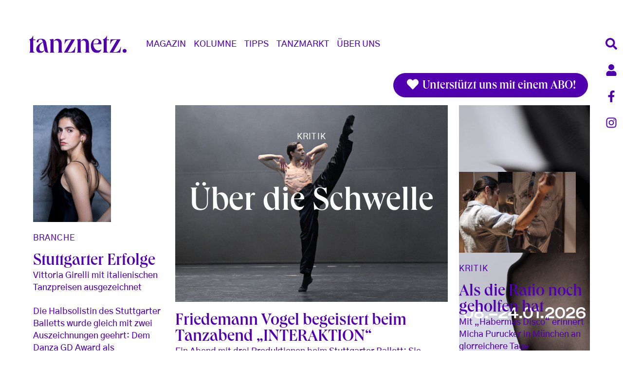

--- FILE ---
content_type: text/html; charset=UTF-8
request_url: https://www.tanznetz.de/de?page=48
body_size: 25666
content:

<!DOCTYPE html>
<html lang="de" dir="ltr" prefix="og: https://ogp.me/ns#" class="h-100">
  <head>
    <meta charset="utf-8" />
<script type="text/plain" id="cookies_matomo" data-cookieconsent="matomo">var _paq = _paq || [];(function(){var u=(("https:" == document.location.protocol) ? "https://matomo4.cylusion.com/" : "http://matomo4.cylusion.com/");_paq.push(["setSiteId", "4"]);_paq.push(["setTrackerUrl", u+"matomo.php"]);_paq.push(["setDoNotTrack", 1]);if (!window.matomo_search_results_active) {_paq.push(["trackPageView"]);}_paq.push(["setIgnoreClasses", ["no-tracking","colorbox"]]);_paq.push(["enableLinkTracking"]);var d=document,g=d.createElement("script"),s=d.getElementsByTagName("script")[0];g.type="text/javascript";g.defer=true;g.async=true;g.src=u+"matomo.js";s.parentNode.insertBefore(g,s);})();</script>
<link rel="shortlink" href="https://www.tanznetz.de/de" />
<link rel="canonical" href="https://www.tanznetz.de/de" />
<meta name="Generator" content="Drupal 10 (Thunder | https://www.thunder.org)" />
<meta name="MobileOptimized" content="width" />
<meta name="HandheldFriendly" content="true" />
<meta name="viewport" content="width=device-width, initial-scale=1.0" />
<link rel="icon" href="/themes/custom/tanznetz_bootstrap5/favicon.ico" type="image/vnd.microsoft.icon" />

    <title>| tanznetz.de</title>
    <link rel="stylesheet" media="all" href="/sites/default/files/css/css_O-WeUWn6sHXTYARJNmw09UVAMDa8nnuawk-2sVwQceQ.css?delta=0&amp;language=de&amp;theme=tanznetz_bootstrap5&amp;include=[base64]" />
<link rel="stylesheet" media="all" href="/sites/default/files/css/css_Aq2qcbLcACymer5sx6x6xqxXlsMqLK2RMefn6zxuWn0.css?delta=1&amp;language=de&amp;theme=tanznetz_bootstrap5&amp;include=[base64]" />

    <script type="application/json" data-drupal-selector="drupal-settings-json">{"path":{"baseUrl":"\/","pathPrefix":"de\/","currentPath":"node","currentPathIsAdmin":false,"isFront":true,"currentLanguage":"de","currentQuery":{"page":"48"}},"pluralDelimiter":"\u0003","suppressDeprecationErrors":true,"matomo":{"disableCookies":false,"trackColorbox":true,"trackMailto":true},"simpleads":{"current_node_id":null},"cookies":{"cookiesjsr":{"config":{"cookie":{"name":"cookiesjsr","expires":31536000000,"domain":"tanznetz.de","sameSite":"Lax","secure":false},"library":{"libBasePath":"\/libraries\/cookiesjsr\/dist","libPath":"\/libraries\/cookiesjsr\/dist\/cookiesjsr.min.js","scrollLimit":250},"callback":{"method":"post","url":"\/de\/cookies\/consent\/callback.json","headers":[]},"interface":{"openSettingsHash":"#editCookieSettings","showDenyAll":true,"denyAllOnLayerClose":false,"settingsAsLink":false,"availableLangs":["en","de"],"defaultLang":"de","groupConsent":true,"cookieDocs":true}},"services":{"functional":{"id":"functional","services":[{"key":"functional","type":"functional","name":"Required functional","info":{"value":"\u003Ctable\u003E\r\n\t\u003Cthead\u003E\r\n\t\t\u003Ctr\u003E\r\n\t\t\t\u003Cth width=\u002215%\u0022\u003ECookie-Name\u003C\/th\u003E\r\n\t\t\t\u003Cth width=\u002215%\u0022\u003EStandard Ablaufzeit\u003C\/th\u003E\r\n\t\t\t\u003Cth\u003EBeschreibung\u003C\/th\u003E\r\n\t\t\u003C\/tr\u003E\r\n\t\u003C\/thead\u003E\r\n\t\u003Ctbody\u003E\r\n\t\t\u003Ctr\u003E\r\n\t\t\t\u003Ctd\u003E\u003Ccode dir=\u0022ltr\u0022 translate=\u0022no\u0022\u003ESSESS\u0026lt;ID\u0026gt;\u003C\/code\u003E\u003C\/td\u003E\r\n\t\t\t\u003Ctd\u003E1 Monat\u003C\/td\u003E\r\n\t\t\t\u003Ctd\u003EWenn Sie auf dieser Website eingeloggt sind, wird ein Session-Cookie ben\u00f6tigt, um Ihren Browser zu identifizieren und mit Ihrem Benutzerkonto im Server-Backend dieser Website zu verbinden.\u003C\/td\u003E\r\n\t\t\u003C\/tr\u003E\r\n\t\t\u003Ctr\u003E\r\n\t\t\t\u003Ctd\u003E\u003Ccode dir=\u0022ltr\u0022 translate=\u0022no\u0022\u003Ecookiesjsr\u003C\/code\u003E\u003C\/td\u003E\r\n\t\t\t\u003Ctd\u003E1 Jahr\u003C\/td\u003E\r\n\t\t\t\u003Ctd\u003EBeim ersten Besuch dieser Website wurden Sie um Ihr Einverst\u00e4ndnis zur Nutzung mehrerer Dienste (auch von Dritten) gebeten, die das Speichern von Daten in Ihrem Browser erfordern (Cookies, lokale Speicherung). Ihre Entscheidungen zu den einzelnen Diensten (Zulassen, Ablehnen) werden in diesem Cookie gespeichert und bei jedem Besuch dieser Website wieder verwendet.\u003C\/td\u003E\r\n\t\t\u003C\/tr\u003E\r\n\t\u003C\/tbody\u003E\r\n\u003C\/table\u003E\r\n","format":"full_html"},"uri":"","needConsent":false}],"weight":1},"tracking":{"id":"tracking","services":[{"key":"matomo","type":"tracking","name":"Matomo Analytics","info":{"value":"","format":"full_html"},"uri":"","needConsent":true},{"key":"recaptcha","type":"tracking","name":"reCAPTCHA","info":{"value":"","format":"full_html"},"uri":"","needConsent":true}],"weight":10},"video":{"id":"video","services":[{"key":"video","type":"video","name":"Video provided by YouTube, Vimeo","info":{"value":"","format":"full_html"},"uri":"","needConsent":true}],"weight":40}},"translation":{"_core":{"default_config_hash":"r0JMDv27tTPrhzD4ypdLS0Jijl0-ccTUdlBkqvbAa8A"},"langcode":"de","bannerText":"Wir verwenden auf dieser Website eine Auswahl an eigenen und fremden Cookies: Unverzichtbare Cookies, die f\u00fcr die Nutzung der Website erforderlich sind und funktionale Cookies, die f\u00fcr eine bessere Benutzerfreundlichkeit der Website sorgen. Wenn Sie \u0022ALLE AKZEPTIEREN\u0022 w\u00e4hlen, erkl\u00e4ren Sie sich mit der Verwendung aller Cookies einverstanden. Sie k\u00f6nnen jederzeit unter \u0022Einstellungen\u0022 einzelne Cookie-Typen akzeptieren und ablehnen sowie Ihre Zustimmung f\u00fcr die Zukunft widerrufen.","privacyPolicy":"Datenschutzrichtlinie","privacyUri":"\/de\/datenschutz","imprint":"Impressum","imprintUri":"\/de\/impressum","cookieDocs":"Cookie-Dokumentation","cookieDocsUri":"\/cookies\/documentation","officialWebsite":"Official website","denyAll":"Alles verweigern","alwaysActive":"St\u00e4ndig aktiv","settings":"Cookie-Einstellungen","acceptAll":"Alle akzeptieren","requiredCookies":"Erforderliche Cookies","cookieSettings":"Cookie-Einstellungen","close":"Schlie\u00dfen","readMore":"Weiterlesen","allowed":"Erlaubt","denied":"abgelehnt","settingsAllServices":"Einstellungen f\u00fcr alle Dienste","saveSettings":"Speichern","default_langcode":"en","disclaimerText":"Alle Cookie-Informationen k\u00f6nnen sich seitens der Dienstanbieter \u00e4ndern. Wir aktualisieren diese Informationen regelm\u00e4\u00dfig.","disclaimerTextPosition":"above","processorDetailsLabel":"Details zum verarbeitenden Unternehmen","processorLabel":"Firma","processorWebsiteUrlLabel":"Unternehmenswebsite","processorPrivacyPolicyUrlLabel":"Datenschutzerkl\u00e4rung des Unternehmens.","processorCookiePolicyUrlLabel":"Cookie-Erkl\u00e4rung des Unternehmens.","processorContactLabel":"Kontaktdaten zum Datenschutz","placeholderAcceptAllText":"Alle akzeptieren","functional":{"title":"Functional","details":"Cookies sind kleine Textdateien, die von Ihrem Browser auf Ihrem Ger\u00e4t abgelegt werden, um bestimmte Informationen zu speichern. Anhand der gespeicherten und zur\u00fcckgegebenen Informationen kann eine Website erkennen, dass Sie diese zuvor mit dem Browser auf Ihrem Endger\u00e4t aufgerufen und besucht haben. Wir nutzen diese Informationen, um die Website optimal nach Ihren Pr\u00e4ferenzen zu gestalten und anzuzeigen. Innerhalb dieses Prozesses wird nur das Cookie selbst auf Ihrem Ger\u00e4t identifiziert. Personenbezogene Daten werden nur nach Ihrer ausdr\u00fccklichen Einwilligung gespeichert oder wenn dies zwingend erforderlich ist, um die Nutzung des von uns angebotenen und von Ihnen in Anspruch genommenen Dienstes zu erm\u00f6glichen."},"tracking":{"title":"Tracking-Cookies","details":"Marketing-Cookies stammen von externen Werbeunternehmen (\u0022Third-Party-Cookies\u0022) und dienen dazu, Informationen \u00fcber die vom Nutzer besuchten Webseiten zu sammeln. Dies dient dem Zweck, zielgruppengerechte Inhalte und Werbung f\u00fcr den Nutzer zu erstellen und anzuzeigen."},"video":{"title":"Video","details":"Videoplattformen erlauben, Videoinhalte einzublenden und die Sichtbarkeit der Seite zu erh\u00f6hen."}}},"cookiesTexts":{"_core":{"default_config_hash":"r0JMDv27tTPrhzD4ypdLS0Jijl0-ccTUdlBkqvbAa8A"},"langcode":"de","bannerText":"Wir verwenden auf dieser Website eine Auswahl an eigenen und fremden Cookies: Unverzichtbare Cookies, die f\u00fcr die Nutzung der Website erforderlich sind und funktionale Cookies, die f\u00fcr eine bessere Benutzerfreundlichkeit der Website sorgen. Wenn Sie \u0022ALLE AKZEPTIEREN\u0022 w\u00e4hlen, erkl\u00e4ren Sie sich mit der Verwendung aller Cookies einverstanden. Sie k\u00f6nnen jederzeit unter \u0022Einstellungen\u0022 einzelne Cookie-Typen akzeptieren und ablehnen sowie Ihre Zustimmung f\u00fcr die Zukunft widerrufen.","privacyPolicy":"Datenschutzrichtlinie","privacyUri":"\/de\/datenschutz","imprint":"Impressum","imprintUri":"\/de\/impressum","cookieDocs":"Cookie-Dokumentation","cookieDocsUri":"\/cookies\/documentation","officialWebsite":"Official website","denyAll":"Alles verweigern","alwaysActive":"St\u00e4ndig aktiv","settings":"Cookie-Einstellungen","acceptAll":"Alle akzeptieren","requiredCookies":"Erforderliche Cookies","cookieSettings":"Cookie-Einstellungen","close":"Schlie\u00dfen","readMore":"Weiterlesen","allowed":"Erlaubt","denied":"abgelehnt","settingsAllServices":"Einstellungen f\u00fcr alle Dienste","saveSettings":"Speichern","default_langcode":"en","disclaimerText":"Alle Cookie-Informationen k\u00f6nnen sich seitens der Dienstanbieter \u00e4ndern. Wir aktualisieren diese Informationen regelm\u00e4\u00dfig.","disclaimerTextPosition":"above","processorDetailsLabel":"Details zum verarbeitenden Unternehmen","processorLabel":"Firma","processorWebsiteUrlLabel":"Unternehmenswebsite","processorPrivacyPolicyUrlLabel":"Datenschutzerkl\u00e4rung des Unternehmens.","processorCookiePolicyUrlLabel":"Cookie-Erkl\u00e4rung des Unternehmens.","processorContactLabel":"Kontaktdaten zum Datenschutz","placeholderAcceptAllText":"Alle akzeptieren"},"services":{"functional":{"uuid":"a3336e1d-3041-46f1-83b2-6be2a8588977","langcode":"de","status":true,"dependencies":[],"id":"functional","label":"Required functional","group":"functional","info":{"value":"\u003Ctable\u003E\r\n\t\u003Cthead\u003E\r\n\t\t\u003Ctr\u003E\r\n\t\t\t\u003Cth width=\u002215%\u0022\u003ECookie-Name\u003C\/th\u003E\r\n\t\t\t\u003Cth width=\u002215%\u0022\u003EStandard Ablaufzeit\u003C\/th\u003E\r\n\t\t\t\u003Cth\u003EBeschreibung\u003C\/th\u003E\r\n\t\t\u003C\/tr\u003E\r\n\t\u003C\/thead\u003E\r\n\t\u003Ctbody\u003E\r\n\t\t\u003Ctr\u003E\r\n\t\t\t\u003Ctd\u003E\u003Ccode dir=\u0022ltr\u0022 translate=\u0022no\u0022\u003ESSESS\u0026lt;ID\u0026gt;\u003C\/code\u003E\u003C\/td\u003E\r\n\t\t\t\u003Ctd\u003E1 Monat\u003C\/td\u003E\r\n\t\t\t\u003Ctd\u003EWenn Sie auf dieser Website eingeloggt sind, wird ein Session-Cookie ben\u00f6tigt, um Ihren Browser zu identifizieren und mit Ihrem Benutzerkonto im Server-Backend dieser Website zu verbinden.\u003C\/td\u003E\r\n\t\t\u003C\/tr\u003E\r\n\t\t\u003Ctr\u003E\r\n\t\t\t\u003Ctd\u003E\u003Ccode dir=\u0022ltr\u0022 translate=\u0022no\u0022\u003Ecookiesjsr\u003C\/code\u003E\u003C\/td\u003E\r\n\t\t\t\u003Ctd\u003E1 Jahr\u003C\/td\u003E\r\n\t\t\t\u003Ctd\u003EBeim ersten Besuch dieser Website wurden Sie um Ihr Einverst\u00e4ndnis zur Nutzung mehrerer Dienste (auch von Dritten) gebeten, die das Speichern von Daten in Ihrem Browser erfordern (Cookies, lokale Speicherung). Ihre Entscheidungen zu den einzelnen Diensten (Zulassen, Ablehnen) werden in diesem Cookie gespeichert und bei jedem Besuch dieser Website wieder verwendet.\u003C\/td\u003E\r\n\t\t\u003C\/tr\u003E\r\n\t\u003C\/tbody\u003E\r\n\u003C\/table\u003E\r\n","format":"full_html"},"consentRequired":false,"purpose":"","processor":"","processorContact":"","processorUrl":"","processorPrivacyPolicyUrl":"","processorCookiePolicyUrl":"","placeholderMainText":"This content is blocked because required functional cookies have not been accepted.","placeholderAcceptText":"Only accept required functional cookies"},"matomo":{"uuid":"e548e131-fbe5-481d-baa0-5f39eb697584","langcode":"de","status":true,"dependencies":{"enforced":{"module":["cookies_matomo"]}},"_core":{"default_config_hash":"MuR-RJ9O7-x8eNBQ4DQzKrOb4RKGHCB5_GPI12N7nS4"},"id":"matomo","label":"Matomo Analytics","group":"tracking","info":{"value":"","format":"full_html"},"consentRequired":true,"purpose":"","processor":"","processorContact":"","processorUrl":"","processorPrivacyPolicyUrl":"","processorCookiePolicyUrl":"","placeholderMainText":"This content is blocked because matomo analytics cookies have not been accepted.","placeholderAcceptText":"Nur Matomo Analytics Cookies akzeptieren"},"recaptcha":{"uuid":"8234128a-1b3d-48d1-8a26-604fb3cc662d","langcode":"de","status":true,"dependencies":{"enforced":{"module":["cookies_recaptcha"]}},"_core":{"default_config_hash":"kxnI6XQSVY9ud-USFv9E6xhRIvzJgOj0o7koRZ_dID4"},"id":"recaptcha","label":"reCAPTCHA","group":"tracking","info":{"value":"","format":"full_html"},"consentRequired":true,"purpose":"","processor":"","processorContact":"","processorUrl":"","processorPrivacyPolicyUrl":"","processorCookiePolicyUrl":"","placeholderMainText":"This content is blocked because recaptcha cookies have not been accepted.","placeholderAcceptText":"Nur reCaptcha Cookies akzeptieren"},"video":{"uuid":"6984f615-03ae-40ef-8bc2-f858956baca1","langcode":"de","status":true,"dependencies":{"enforced":{"module":["cookies_video"]}},"_core":{"default_config_hash":"GPtNd6ZPi4fG97dOAJdm_C7Siy9qarY7N93GidYZkRQ"},"id":"video","label":"Video provided by YouTube, Vimeo","group":"video","info":{"value":"","format":"full_html"},"consentRequired":true,"purpose":"","processor":"","processorContact":"","processorUrl":"","processorPrivacyPolicyUrl":"","processorCookiePolicyUrl":"","placeholderMainText":"This content is blocked because video provided by youtube, vimeo cookies have not been accepted.","placeholderAcceptText":"Nur Video Cookies akzeptieren"}},"groups":{"functional":{"uuid":"418d4466-d693-4cdd-a587-a467e1f7059e","langcode":"de","status":true,"dependencies":[],"id":"functional","label":"Functional","weight":1,"title":"Functional","details":"Cookies sind kleine Textdateien, die von Ihrem Browser auf Ihrem Ger\u00e4t abgelegt werden, um bestimmte Informationen zu speichern. Anhand der gespeicherten und zur\u00fcckgegebenen Informationen kann eine Website erkennen, dass Sie diese zuvor mit dem Browser auf Ihrem Endger\u00e4t aufgerufen und besucht haben. Wir nutzen diese Informationen, um die Website optimal nach Ihren Pr\u00e4ferenzen zu gestalten und anzuzeigen. Innerhalb dieses Prozesses wird nur das Cookie selbst auf Ihrem Ger\u00e4t identifiziert. Personenbezogene Daten werden nur nach Ihrer ausdr\u00fccklichen Einwilligung gespeichert oder wenn dies zwingend erforderlich ist, um die Nutzung des von uns angebotenen und von Ihnen in Anspruch genommenen Dienstes zu erm\u00f6glichen."},"performance":{"uuid":"8edce26d-e703-4732-a1ad-b50ddf876f21","langcode":"de","status":true,"dependencies":[],"_core":{"default_config_hash":"Jv3uIJviBj7D282Qu1ZpEQwuOEb3lCcDvx-XVHeOJpw"},"id":"performance","label":"Leistung","weight":30,"title":"Performance Cookies","details":"Performance-Cookies sammeln aggregierte Informationen dar\u00fcber, wie unsere Website genutzt wird. Dies dient dazu, die Attraktivit\u00e4t, den Inhalt und die Funktionalit\u00e4t zu verbessern. Diese Cookies helfen uns festzustellen, ob, wie oft und wie lange auf bestimmte Unterseiten unserer Website zugegriffen wird und f\u00fcr welche Inhalte sich die Nutzer besonders interessieren. Erfasst werden auch Suchbegriffe, Land, Region und ggf. der Ort, von dem aus auf die Website zugegriffen wird, sowie der Anteil der mobilen Endger\u00e4te, die f\u00fcr den Zugriff auf die Website genutzt werden. Wir verwenden diese Informationen, um statistische Berichte zu erstellen, die uns helfen, die Inhalte unserer Website auf Ihre Bed\u00fcrfnisse abzustimmen und unser Angebot zu optimieren."},"social":{"uuid":"f645c279-325f-4259-bd78-d131405cff35","langcode":"de","status":true,"dependencies":[],"_core":{"default_config_hash":"vog2tbqqQHjVkue0anA0RwlzvOTPNTvP7_JjJxRMVAQ"},"id":"social","label":"Soziale Plugins","weight":20,"title":"Soziale Plugins","details":"Kommentar Manager erleichtern die Organisation von Kommentaren und helfen dabei Spam zu verhindern."},"tracking":{"uuid":"40361727-5cdb-4b82-9726-d202614e93da","langcode":"de","status":true,"dependencies":[],"_core":{"default_config_hash":"_gYDe3qoEc6L5uYR6zhu5V-3ARLlyis9gl1diq7Tnf4"},"id":"tracking","label":"Nachverfolgung","weight":10,"title":"Tracking-Cookies","details":"Marketing-Cookies stammen von externen Werbeunternehmen (\u0022Third-Party-Cookies\u0022) und dienen dazu, Informationen \u00fcber die vom Nutzer besuchten Webseiten zu sammeln. Dies dient dem Zweck, zielgruppengerechte Inhalte und Werbung f\u00fcr den Nutzer zu erstellen und anzuzeigen."},"video":{"uuid":"be7a2ec3-34a6-43e8-ab7d-d00dad574561","langcode":"de","status":true,"dependencies":[],"_core":{"default_config_hash":"w1WnCmP2Xfgx24xbx5u9T27XLF_ZFw5R0MlO-eDDPpQ"},"id":"video","label":"Videos","weight":40,"title":"Video","details":"Videoplattformen erlauben, Videoinhalte einzublenden und die Sichtbarkeit der Seite zu erh\u00f6hen."}}},"ajaxTrustedUrl":{"\/de\/search":true},"user":{"uid":0,"permissionsHash":"a9bd5bcd7da7672fb7d7ea6ef280269529bb5b0fa3d6870133136daaa52377d4"}}</script>
<script src="/sites/default/files/js/js__j0QSj1k0vNJrbCy_duvkOYy7lQxZFknrn8fvcZOuVg.js?scope=header&amp;delta=0&amp;language=de&amp;theme=tanznetz_bootstrap5&amp;include=eJxtjjESwyAMBD8Epsp7PAIrjrBAHqQkY78-RRzSUN3N7RYXRUytwX4LsVef1TMYqrkkshFquDJr-01zAZMiASrwYZS0gxctKKFruBC4S_6GUyo7IywaepsiS9qmrM6gnhXtnP-Hwl2qwRtVCg75yhKBvdrBVNehUkCltmPIdkQeAgVie7TnB1SqdR4"></script>
<script src="/modules/contrib/cookies/js/cookiesjsr.conf.js?v=10.5.8" defer></script>
<script src="/libraries/cookiesjsr/dist/cookiesjsr-preloader.min.js?v=10.5.8" defer></script>

  </head>
  <body class="path-frontpage   d-flex flex-column h-100">
        <div class="visually-hidden-focusable skip-link p-3 container">
      <a href="#main-content" class="p-2">
        Direkt zum Inhalt
      </a>
    </div>
    
      <div class="dialog-off-canvas-main-canvas d-flex flex-column h-100" data-off-canvas-main-canvas>
    


<header>
  <div class="nav-right d-none d-lg-flex flex-lg-column">
    <a href="/search" class="btn"><i class="fas fa-search fa-fw"></i></a>
    <a href="/de/user/login" class="btn"><i class="fas fa-user fa-fw"></i></a>
    <a href="https://www.facebook.com/tanznetz" target="_blank" class="btn"><i class="fab fa-facebook-f fa-fw"></i></a>
    <a href="https://www.instagram.com/tanznetz.de/?hl=de" target="_blank" class="btn"><i class="fab fa-instagram fa-fw"></i></a>
    <a class="btn back-to-top mt-5" title="back to top" alt="back to top"><i class="fas fa-chevron-up fa-fw"></i></a>
  </div>

  

      <nav class="navbar navbar-main navbar-expand-lg navbar-light text-dark ">
      <div class="container d-flex">
          <div class="region region-nav-branding">
    <div id="block-tanznetz-bootstrap5-branding" class="block block-system block-system-branding-block">
  
    
  <div class="navbar-brand d-flex align-items-center">

    <a href="/de" title="Startseite" rel="home" class="site-logo d-block">
    <img src="/themes/custom/tanznetz_bootstrap5/logo.svg" alt="Startseite" />
  </a>
  

</div>
</div>

  </div>


        <button class="navbar-toggler collapsed" type="button" data-bs-toggle="offcanvas"
                data-bs-target="#navbarSupportedContent" aria-controls="navbarSupportedContent"
                aria-expanded="false" aria-label="Toggle navigation">
          <i class="icon-th"></i>
        </button>

        <div class="offcanvas offcanvas-end" tabindex="-1" id="navbarSupportedContent" aria-labelledby="navbarSupportedContentLabel">
          <div class="offcanvas-header">
            <h5 class="offcanvas-title" id="navbarSupportedContentLabel">
              <a href="/de" title="Startseite" rel="home" class="site-logo">
                <img src="/themes/custom/tanznetz_bootstrap5/logo.svg" alt="Startseite">
              </a>
            </h5>
            <button type="button" class="btn-close text-reset" data-bs-dismiss="offcanvas" aria-label="Close"></button>
          </div>
          <div class="offcanvas-body d-flex flex-column align-items-center align-items-lg-start">
              <div class="region region-nav-main">
    <nav aria-labelledby="block-tanznetz-bootstrap5-main-menu-menu" id="block-tanznetz-bootstrap5-main-menu" class="block block-menu navigation menu--main">
            
  <h5 class="visually-hidden" id="block-tanznetz-bootstrap5-main-menu-menu">Main navigation</h5>
  

        
            <ul data-block="nav_main" class="navbar-nav justify-content-end flex-wrap nav-level-0">
                        <li class="nav-item dropdown">
          <span class="nav-link dropdown-toggle" role="button" data-bs-toggle="dropdown" aria-expanded="false" title="Expand menu Magazin">Magazin</span>
                  <ul data-block="nav_main" class="dropdown-menu nav-level-1">
                        <li class="nav-item">
          <a href="/de/magazin_overview" class="dropdown-item" data-drupal-link-system-path="magazin_overview">Übersicht</a>
      </li>

                        <li class="nav-item">
          <a href="/de/news" class="dropdown-item" data-drupal-link-system-path="taxonomy/term/8">News</a>
      </li>

                        <li class="nav-item">
          <a href="/de/branche" class="dropdown-item" data-drupal-link-system-path="taxonomy/term/6025">Branche</a>
      </li>

                        <li class="nav-item">
          <a href="/de/kritik" class="dropdown-item" data-drupal-link-system-path="taxonomy/term/7">Kritik</a>
      </li>

                        <li class="nav-item">
          <a href="/de/leute" class="dropdown-item" data-drupal-link-system-path="taxonomy/term/1">Leute</a>
      </li>

                        <li class="nav-item">
          <a href="/de/thema" class="dropdown-item" data-drupal-link-system-path="taxonomy/term/3">Thema</a>
      </li>

                        <li class="nav-item">
          <a href="/de/education" class="dropdown-item" data-drupal-link-system-path="taxonomy/term/4">Education</a>
      </li>

                        <li class="nav-item">
          <a href="/de/blog" class="dropdown-item" data-drupal-link-system-path="taxonomy/term/6">Blog</a>
      </li>

                        <li class="nav-item">
          <a href="/de/media" class="dropdown-item" data-drupal-link-system-path="taxonomy/term/2">Media</a>
      </li>

                        <li class="nav-item">
          <a href="/de/international" class="dropdown-item" data-drupal-link-system-path="taxonomy/term/5">International</a>
      </li>

          </ul>
  
      </li>

                        <li class="nav-item dropdown">
          <span class="nav-link dropdown-toggle" role="button" data-bs-toggle="dropdown" aria-expanded="false" title="Expand menu Kolumne">Kolumne</span>
                  <ul data-block="nav_main" class="dropdown-menu nav-level-1">
                        <li class="nav-item">
          <a href="/de/koeglerjournal" title="koeglerjournal" class="dropdown-item" data-drupal-link-system-path="taxonomy/term/21">koegler.journal</a>
      </li>

                        <li class="nav-item">
          <a href="/de/article/2023/gert-weigelt-exklusiv-bei-tanznetzde" title="weigelt.web" class="dropdown-item" data-drupal-link-system-path="node/15854">weigelt.web</a>
      </li>

                        <li class="nav-item">
          <a href="/de/tanzlehrer-die-uns-bewegen" title="kapp-blog" class="dropdown-item" data-drupal-link-system-path="taxonomy/term/20">kapp.blog</a>
      </li>

          </ul>
  
      </li>

                        <li class="nav-item dropdown">
          <span class="nav-link dropdown-toggle" role="button" data-bs-toggle="dropdown" aria-expanded="false" title="Expand menu Tipps">Tipps</span>
                  <ul data-block="nav_main" class="dropdown-menu nav-level-1">
                        <li class="nav-item">
          <a href="/de/tipps_overview" title="Tipps Übersicht" class="dropdown-item" data-drupal-link-system-path="tipps_overview">Übersicht</a>
      </li>

                        <li class="nav-item">
          <a href="/de/premieren" class="dropdown-item" data-drupal-link-system-path="taxonomy/term/16">Premieren</a>
      </li>

                        <li class="nav-item">
          <a href="/de/kino" class="dropdown-item" data-drupal-link-system-path="taxonomy/term/18">Kino</a>
      </li>

                        <li class="nav-item">
          <a href="/de/streaming" class="dropdown-item" data-drupal-link-system-path="taxonomy/term/14">Streaming</a>
      </li>

                        <li class="nav-item">
          <a href="/de/ausstellungen" class="dropdown-item" data-drupal-link-system-path="taxonomy/term/15">Ausstellungen</a>
      </li>

                        <li class="nav-item">
          <a href="/de/vorankuendigungen" class="dropdown-item" data-drupal-link-system-path="taxonomy/term/12">Vorankündigungen</a>
      </li>

          </ul>
  
      </li>

                        <li class="nav-item dropdown">
          <span class="nav-link dropdown-toggle" role="button" data-bs-toggle="dropdown" aria-expanded="false" title="Expand menu Tanzmarkt">Tanzmarkt</span>
                  <ul data-block="nav_main" class="dropdown-menu nav-level-1">
                        <li class="nav-item">
          <a href="/de/offer" title="Job &amp; Börse" class="dropdown-item" data-drupal-link-system-path="offer">Job &amp; Börse</a>
      </li>

                        <li class="nav-item">
          <a href="/de/event" class="dropdown-item" data-drupal-link-system-path="event">Termine</a>
      </li>

                        <li class="nav-item">
          <a href="/de/ausbildungen" title="Ausbildungen" class="dropdown-item" data-drupal-link-system-path="taxonomy/term/5650">Ausbildungen</a>
      </li>

          </ul>
  
      </li>

                        <li class="nav-item dropdown">
          <span class="nav-link dropdown-toggle" role="button" data-bs-toggle="dropdown" aria-expanded="false" title="Expand menu Über Uns">Über Uns</span>
                  <ul data-block="nav_main" class="dropdown-menu nav-level-1">
                        <li class="nav-item">
          <a href="/de/ueberuns" class="dropdown-item" data-drupal-link-system-path="node/14869">Konzept</a>
      </li>

                        <li class="nav-item">
          <a href="/de/team" class="dropdown-item" data-drupal-link-system-path="node/14870">Team</a>
      </li>

                        <li class="nav-item">
          <a href="/de/history" title="Die Geschichte von tanznetz" class="dropdown-item" data-drupal-link-system-path="node/14872">Geschichte</a>
      </li>

                        <li class="nav-item">
          <a href="/de/partner" title="Partner werden" class="dropdown-item" data-drupal-link-system-path="taxonomy/term/11">Partner</a>
      </li>

                        <li class="nav-item">
          <a href="https://steadyhq.com/de/tanznetz/about" title="tanznetz Unterstützer-Abos buchen" class="dropdown-item">unterstützen</a>
      </li>

                        <li class="nav-item">
          <a href="/de/mediadaten" title="Werbung schalten" class="dropdown-item" data-drupal-link-system-path="node/14880">werben</a>
      </li>

          </ul>
  
      </li>

          </ul>
  



  </nav>

  </div>

            <div class="offcanvas-additional-content">
              <div class="views-exposed-form block d-flex justify-content-center block-views block-views-exposed-filter-blocksite-search-page-2" data-drupal-selector="views-exposed-form-site-search-page-2">
      <form action="/de/search" method="get" id="views-exposed-form-site-search-page-2" accept-charset="UTF-8">
  <div class="input-group">
  <span class="input-group-text"></span>
  <input placeholder="Suche" data-drupal-selector="edit-search-api-fulltext" type="text" id="edit-search-api-fulltext" name="search_api_fulltext" value="" size="30" maxlength="128" class="form-text form-control">
  <button data-drupal-selector="edit-submit-site-search" type="submit" id="edit-submit-site-search" value="Search" class="button js-form-submit form-submit btn btn-primary"><i class="fas fa-search fa-fw"></i></button>
  
</div>

</form>

  </div>

                <div class="region region-nav-additional">
    <nav aria-labelledby="block-tanznetz-bootstrap5-account-menu-menu" id="block-tanznetz-bootstrap5-account-menu" class="block block-menu navigation menu--account">
            
  <h5 class="visually-hidden" id="block-tanznetz-bootstrap5-account-menu-menu">User account menu</h5>
  

        
        <ul data-block="nav_additional" class="nav navbar-nav">
            <li class="nav-item text-align-center">
      <a href="/de/user/login" class="nav-link" data-drupal-link-system-path="user/login">Anmelden</a>
          </li>
  </ul>
  


  </nav>

  </div>

            </div>
          </div>
        </div>




      </div>
    </nav>
  
</header>

<main role="main">
  <a id="main-content" tabindex="-1"></a>  
  
  
  
  
      <div  class="mb-4 container">
      <div class="row g-0">
        <div id="steady" class="sticky-top my-3">
          <div class="container mb-4">
            <a href="https://steadyhq.com/de/tanznetz/about" class="btn btn-primary float-end px-4 pt-2 pb-1" target="_blank"><i class="fas fa-heart fa-fw"></i> Unterstützt uns mit einem ABO!</a>
          </div>
        </div>
                <div class="order-1 order-lg-2 col-12">
            <div class="region region-content">
    <div data-drupal-messages-fallback class="hidden"></div>
<div id="block-tanznetz-bootstrap5-content" class="block block-system block-system-main-block">
  
    
      <div class="views-element-container"><div class="view view-frontpage view-id-frontpage view-display-id-page_1 js-view-dom-id-ab53b12141fa8f28063f170eeaf24e7a554267f00e3b5d5f7c3c14170f036534">
  
    
      
      <div class="view-content">
      

<div class="masonry row g-0" data-masonry='{"percentPosition": true, "itemSelector": ".masonry-item", "columnWidth": ".masonry-sizer", "gutter": ".masonry-gutter", "containerStyle": null, "transitionDuration": 0, "horizontalOrder": false
}' >
  <div class="masonry-sizer"></div>
  <div class="masonry-gutter"></div>
      <div class="masonry-item  square one-column">
      <div class="masonry-overlay">
  <div class="masonry-overlay__container">
    <a href="/de/article/2026/vittoria-girelli-mit-italienischen-tanzpreisen-ausgezeichnet">
      <div class="masonry-overlay__image">
          <picture>
                  <source srcset="/sites/default/files/styles/tn_image_960_1_1/public/images/2026/01/girelli_vittoria_c_roman_novitzky.jpg?itok=CuocQ9Bs 640w, /sites/default/files/styles/tn_image_1280_1_1/public/images/2026/01/girelli_vittoria_c_roman_novitzky.jpg?itok=qLMgJCNg 853w, /sites/default/files/styles/tn_image_1600_1_1/public/images/2026/01/girelli_vittoria_c_roman_novitzky.jpg?itok=Sg2RvhuS 1067w" media="(min-width: 768px)" type="image/jpeg" sizes="100vw" width="640" height="960"/>
              <source srcset="/sites/default/files/styles/tn_image_240_1_1/public/images/2026/01/girelli_vittoria_c_roman_novitzky.jpg?itok=iny61AEW 160w, /sites/default/files/styles/tn_image_320_1_1/public/images/2026/01/girelli_vittoria_c_roman_novitzky.jpg?itok=MsoVpT4K 213w, /sites/default/files/styles/tn_image_640_1_1/public/images/2026/01/girelli_vittoria_c_roman_novitzky.jpg?itok=4ECifKBn 427w" media="(max-width: 767.98px)" type="image/jpeg" sizes="100vw" width="427" height="640"/>
                  <img width="160" height="240" src="/sites/default/files/styles/tn_image_240_1_1/public/images/2026/01/girelli_vittoria_c_roman_novitzky.jpg?itok=iny61AEW" alt="" loading="lazy" class="img-fluid" />

  </picture>

      </div>
    </a>
        <span class="masonry-overlay__channel"><a href="/de/branche" hreflang="de">Branche</a></span>
    <h2 class="masonry-overlay__title">
      <a href="/de/article/2026/vittoria-girelli-mit-italienischen-tanzpreisen-ausgezeichnet" lang="de">
        Stuttgarter Erfolge
      </a>
    </h2>
  </div>
  <a href="/de/article/2026/vittoria-girelli-mit-italienischen-tanzpreisen-ausgezeichnet">
    <p class="masonry-overlay__subtitle">Vittoria Girelli mit italienischen Tanzpreisen ausgezeichnet</p>
    <p class="masonry-overlay__teaser">Die Halbsolistin des Stuttgarter Balletts wurde gleich mit zwei Auszeichnungen geehrt: Dem Danza GD Award als „Italienischer Star im Ausland“ des Giornale della Danza sowie dem D&amp;D Award 2025 als „Newcomer Choreographer“ des Magazins Danza&amp;Danza.</p>
    <span class="masonry-overlay__created"><time datetime="2026-01-14T10:30:08+01:00" class="datetime">14/01/2026</time>
</span>
  </a>
  <span class="masonry-overlay__author">von <a href="/de/author/tanznetzde-redaktion" hreflang="de">tanznetz.de Redaktion</a></span>
</div>

    </div>
                              <div class="masonry-item  square two-column">
      <div class="masonry-overlay">
  <div class="masonry-overlay__container">
    <a href="/de/article/2026/friedemann-vogel-und-thomas-lempertz-interaktion">
      <div class="masonry-overlay__image">
          <picture>
                  <source srcset="/sites/default/files/styles/tn_image_960_1_1/public/images/2026/01/die_seele_am_faden_4.jpg?itok=EyDfpS-L 960w, /sites/default/files/styles/tn_image_1280_1_1/public/images/2026/01/die_seele_am_faden_4.jpg?itok=_LXcSfEZ 1280w, /sites/default/files/styles/tn_image_1600_1_1/public/images/2026/01/die_seele_am_faden_4.jpg?itok=1subBa7S 1600w" media="(min-width: 768px)" type="image/jpeg" sizes="100vw" width="960" height="692"/>
              <source srcset="/sites/default/files/styles/tn_image_240_1_1/public/images/2026/01/die_seele_am_faden_4.jpg?itok=YdRamh36 240w, /sites/default/files/styles/tn_image_320_1_1/public/images/2026/01/die_seele_am_faden_4.jpg?itok=hHwuQjSp 320w, /sites/default/files/styles/tn_image_640_1_1/public/images/2026/01/die_seele_am_faden_4.jpg?itok=ZEpTvtQ4 640w" media="(max-width: 767.98px)" type="image/jpeg" sizes="100vw" width="640" height="461"/>
                  <img width="240" height="173" src="/sites/default/files/styles/tn_image_240_1_1/public/images/2026/01/die_seele_am_faden_4.jpg?itok=YdRamh36" alt="" loading="lazy" class="img-fluid" />

  </picture>

      </div>
    </a>
        <span class="masonry-overlay__channel"><a href="/de/kritik" hreflang="de">Kritik</a></span>
    <h2 class="masonry-overlay__title">
      <a href="/de/article/2026/friedemann-vogel-und-thomas-lempertz-interaktion" lang="de">
        Über die Schwelle
      </a>
    </h2>
  </div>
  <a href="/de/article/2026/friedemann-vogel-und-thomas-lempertz-interaktion">
    <p class="masonry-overlay__subtitle">Friedemann Vogel begeistert beim Tanzabend „INTERAKTION“</p>
    <p class="masonry-overlay__teaser">Ein Abend mit drei Produktionen beim Stuttgarter Ballett: Sie passieren, aber nicht zu oft – jene Momente, in denen man weiß, dass in den letzten Minuten nicht nur ein Tanzstück aufgeführt wurde, sondern dass es ein Vorher und ein Danach geben könnte. </p>
    <span class="masonry-overlay__created"><time datetime="2026-01-13T08:29:53+01:00" class="datetime">13/01/2026</time>
</span>
  </a>
  <span class="masonry-overlay__author">von <a href="/de/author/alexandra-karabelas" hreflang="de">Alexandra Karabelas</a></span>
</div>

    </div>
          <div class="masonry-item node--banner one-column">
        <div class="block-simplebanner">
  
    
      <div class="simpleads" data-group="6" data-ref-node="0" data-ref-simpleads="0" data-rotation-type="refresh" data-impressions="true">
    <div class="div-fluid banner-d1">
    <div class="banner-loader">Loading<span></span></div>
  </div>
  </div>


  </div>

      </div>
                              <div class="masonry-item  square one-column">
      <div class="masonry-overlay">
  <div class="masonry-overlay__container">
    <a href="/de/article/2026/mit-habermas-disco-erinnert-micha-purucker-muenchen-glorreichere-tage">
      <div class="masonry-overlay__image">
          <picture>
                  <source srcset="/sites/default/files/styles/tn_image_960_1_1/public/images/2026/01/habermas_disco_franz_kimmel-010.jpg?itok=U-sMLcZq 960w, /sites/default/files/styles/tn_image_1280_1_1/public/images/2026/01/habermas_disco_franz_kimmel-010.jpg?itok=EM_SBT5n 1280w, /sites/default/files/styles/tn_image_1600_1_1/public/images/2026/01/habermas_disco_franz_kimmel-010.jpg?itok=A3S_QJkv 1600w" media="(min-width: 768px)" type="image/jpeg" sizes="100vw" width="960" height="664"/>
              <source srcset="/sites/default/files/styles/tn_image_240_1_1/public/images/2026/01/habermas_disco_franz_kimmel-010.jpg?itok=5rDxXH_7 240w, /sites/default/files/styles/tn_image_320_1_1/public/images/2026/01/habermas_disco_franz_kimmel-010.jpg?itok=dRScbvmV 320w, /sites/default/files/styles/tn_image_640_1_1/public/images/2026/01/habermas_disco_franz_kimmel-010.jpg?itok=bip86J1Z 640w" media="(max-width: 767.98px)" type="image/jpeg" sizes="100vw" width="640" height="443"/>
                  <img width="240" height="166" src="/sites/default/files/styles/tn_image_240_1_1/public/images/2026/01/habermas_disco_franz_kimmel-010.jpg?itok=5rDxXH_7" alt="" loading="lazy" class="img-fluid" />

  </picture>

      </div>
    </a>
        <span class="masonry-overlay__channel"><a href="/de/kritik" hreflang="de">Kritik</a></span>
    <h2 class="masonry-overlay__title">
      <a href="/de/article/2026/mit-habermas-disco-erinnert-micha-purucker-muenchen-glorreichere-tage" lang="de">
        Als die Ratio noch geholfen hat
      </a>
    </h2>
  </div>
  <a href="/de/article/2026/mit-habermas-disco-erinnert-micha-purucker-muenchen-glorreichere-tage">
    <p class="masonry-overlay__subtitle">Mit „Habermas Disco“ erinnert Micha Purucker in München an glorreichere Tage</p>
    <p class="masonry-overlay__teaser"> In Starnberg erdachte Jürgen Habermas seine Theorie des kommunikativen Handelns, im Münchner Arabellapark braute Giorgio Moroder die Sounds der Zukunft zusammen. Und heute im schwere reiter? Zeigen sich sieben tolle Tänzer*innen zerrissen zwischen Resignation und zaghafter Zuversicht.</p>
    <span class="masonry-overlay__created"><time datetime="2026-01-12T07:33:04+01:00" class="datetime">12/01/2026</time>
</span>
  </a>
  <span class="masonry-overlay__author">von <a href="/de/author/sabine-leucht" hreflang="de">Sabine Leucht</a></span>
</div>

    </div>
                              <div class="masonry-item  square one-column">
      <div class="masonry-overlay">
  <div class="masonry-overlay__container">
    <a href="/de/article/2026/das-vielseitige-programm-der-tanzplattform-deutschland-2026">
      <div class="masonry-overlay__image">
          <picture>
                  <source srcset="/sites/default/files/styles/tn_image_960_1_1/public/images/2023/09/spielimspiel_oran_von_kredler_0.jpeg?h=501bb38a&amp;itok=mmfgSblJ 959w, /sites/default/files/styles/tn_image_1280_1_1/public/images/2023/09/spielimspiel_oran_von_kredler_0.jpeg?h=501bb38a&amp;itok=JuFppZPm 1279w, /sites/default/files/styles/tn_image_1600_1_1/public/images/2023/09/spielimspiel_oran_von_kredler_0.jpeg?h=501bb38a&amp;itok=1kTlnxHj 1509w" media="(min-width: 768px)" type="image/jpeg" sizes="100vw" width="959" height="960"/>
              <source srcset="/sites/default/files/styles/tn_image_240_1_1/public/images/2023/09/spielimspiel_oran_von_kredler_0.jpeg?h=501bb38a&amp;itok=O65NfMVI 240w, /sites/default/files/styles/tn_image_320_1_1/public/images/2023/09/spielimspiel_oran_von_kredler_0.jpeg?h=501bb38a&amp;itok=nT31Lb9z 320w, /sites/default/files/styles/tn_image_640_1_1/public/images/2023/09/spielimspiel_oran_von_kredler_0.jpeg?h=501bb38a&amp;itok=RDfKgMts 640w" media="(max-width: 767.98px)" type="image/jpeg" sizes="100vw" width="640" height="640"/>
                  <img width="240" height="240" src="/sites/default/files/styles/tn_image_240_1_1/public/images/2023/09/spielimspiel_oran_von_kredler_0.jpeg?h=501bb38a&amp;itok=O65NfMVI" alt="" loading="lazy" class="img-fluid" />

  </picture>

      </div>
    </a>
        <span class="masonry-overlay__channel"><a href="/de/thema" hreflang="de">Thema</a></span>
    <h2 class="masonry-overlay__title">
      <a href="/de/article/2026/das-vielseitige-programm-der-tanzplattform-deutschland-2026" lang="de">
        Hohe Qualität und große Ernsthaftigkeit der Themen
      </a>
    </h2>
  </div>
  <a href="/de/article/2026/das-vielseitige-programm-der-tanzplattform-deutschland-2026">
    <p class="masonry-overlay__subtitle">Das vielseitige Programm der Tanzplattform Deutschland 2026</p>
    <p class="masonry-overlay__teaser">In zwei Monaten Wochen ist Hellerau – Europäisches Zentrum der Künste Austragungsort der biennalen „Best-of Plattform“. Die Vielfältigkeit an künstlerischen Ideen und Ansätzen, die Sprachgewalt und Qualität der deutschen Tanzszene ist groß und gleichzeitig zeichnet sich an der Ernsthaftigkeit vieler verhandelter Themen auch der derzeitige enorme Druck und die Bedrohung für Künstler*innen wie für die gesamte Welt ab. </p>
    <span class="masonry-overlay__created"><time datetime="2026-01-12T15:11:53+01:00" class="datetime">12/01/2026</time>
</span>
  </a>
  <span class="masonry-overlay__author">von <a href="/de/author/peter-sampel" hreflang="de">Peter Sampel</a></span>
</div>

    </div>
                              <div class="masonry-item  portrait one-column">
      <div class="masonry-overlay">
  <div class="masonry-overlay__container">
    <a href="/de/article/2026/ella-rothschild-uebernimt-tanzsparte">
      <div class="masonry-overlay__image">
          <picture>
                  <source srcset="/sites/default/files/styles/tn_image_1280_2_3/public/images/2026/01/ella_rothschild_c_sarah_jonek.jpg?h=1beebc63&amp;itok=J_hiazpn 1280w, /sites/default/files/styles/tn_image_1600_2_3/public/images/2026/01/ella_rothschild_c_sarah_jonek.jpg?h=1beebc63&amp;itok=z5UFcMDw 1600w" media="(min-width: 992px)" type="image/jpeg" sizes="100vw" width="1600" height="2400"/>
              <source srcset="/sites/default/files/styles/tn_image_960_16_9/public/images/2026/01/ella_rothschild_c_sarah_jonek.jpg?itok=qzqQj8n- 810w" media="(min-width: 768px)" type="image/jpeg" sizes="100vw" width="810" height="540"/>
              <source srcset="/sites/default/files/styles/tn_image_240_1_1/public/images/2026/01/ella_rothschild_c_sarah_jonek.jpg?itok=rR0ECNkJ 240w, /sites/default/files/styles/tn_image_320_1_1/public/images/2026/01/ella_rothschild_c_sarah_jonek.jpg?itok=r_pwxFmg 320w, /sites/default/files/styles/tn_image_640_1_1/public/images/2026/01/ella_rothschild_c_sarah_jonek.jpg?itok=goYFVHXo 640w" media="(max-width: 767.98px)" type="image/jpeg" sizes="100vw" width="640" height="427"/>
                  <img width="240" height="160" src="/sites/default/files/styles/tn_image_240_1_1/public/images/2026/01/ella_rothschild_c_sarah_jonek.jpg?itok=rR0ECNkJ" alt="" loading="lazy" class="img-fluid" />

  </picture>

      </div>
    </a>
        <span class="masonry-overlay__channel"><a href="/de/branche" hreflang="de">Branche</a> / <a href="/de/leute" hreflang="de">Leute</a></span>
    <h2 class="masonry-overlay__title">
      <a href="/de/article/2026/ella-rothschild-uebernimt-tanzsparte" lang="de">
        Personalwechsel in Bielefeld
      </a>
    </h2>
  </div>
  <a href="/de/article/2026/ella-rothschild-uebernimt-tanzsparte">
    <p class="masonry-overlay__subtitle">Ella Rothschild übernimt Tanzsparte</p>
    <p class="masonry-overlay__teaser">TANZ Bielefeld bekommt ab nächster Spielzeit eine neue Chefchoreografin. Sie folgt auf Felix Landerer.</p>
    <span class="masonry-overlay__created"><time datetime="2026-01-09T14:58:57+01:00" class="datetime">09/01/2026</time>
</span>
  </a>
  <span class="masonry-overlay__author">von <a href="/de/author/tanznetzde-redaktion" hreflang="de">tanznetz.de Redaktion</a></span>
</div>

    </div>
              
                          <div class="masonry-item  square one-column">
      <div class="masonry-overlay">
  <div class="masonry-overlay__container">
    <a href="/de/article/2026/renato-zanella-teatro-san-carlo">
      <div class="masonry-overlay__image">
          <picture>
                  <source srcset="/sites/default/files/styles/tn_image_960_1_1/public/images/2026/01/renato-zanella.jpeg?h=5731c852&amp;itok=zuH9MJbp 649w" media="(min-width: 768px)" type="image/jpeg" sizes="100vw" width="649" height="649"/>
              <source srcset="/sites/default/files/styles/tn_image_240_1_1/public/images/2026/01/renato-zanella.jpeg?h=5731c852&amp;itok=t2AzwfWj 240w, /sites/default/files/styles/tn_image_320_1_1/public/images/2026/01/renato-zanella.jpeg?h=5731c852&amp;itok=L7S8cU_E 320w, /sites/default/files/styles/tn_image_640_1_1/public/images/2026/01/renato-zanella.jpeg?h=5731c852&amp;itok=osUa7Sad 640w" media="(max-width: 767.98px)" type="image/jpeg" sizes="100vw" width="640" height="640"/>
                  <img width="240" height="240" src="/sites/default/files/styles/tn_image_240_1_1/public/images/2026/01/renato-zanella.jpeg?h=5731c852&amp;itok=t2AzwfWj" alt="" loading="lazy" class="img-fluid" />

  </picture>

      </div>
    </a>
        <span class="masonry-overlay__channel"><a href="/de/branche" hreflang="de">Branche</a> / <a href="/de/leute" hreflang="de">Leute</a></span>
    <h2 class="masonry-overlay__title">
      <a href="/de/article/2026/renato-zanella-teatro-san-carlo" lang="de">
        Neapel ruft
      </a>
    </h2>
  </div>
  <a href="/de/article/2026/renato-zanella-teatro-san-carlo">
    <p class="masonry-overlay__subtitle">Renato Zanella wird Ballettdirektor am San Carlo Theater</p>
    <p class="masonry-overlay__teaser">Nächste Station für einen Weitgereisten im schönen Italien. Renato Zanella leitet das Ballett am Teatro di San Carlo Neapel. </p>
    <span class="masonry-overlay__created"><time datetime="2026-01-08T16:44:15+01:00" class="datetime">08/01/2026</time>
</span>
  </a>
  <span class="masonry-overlay__author">von <a href="/de/author/tanznetzde-redaktion" hreflang="de">tanznetz.de Redaktion</a></span>
</div>

    </div>
                              <div class="masonry-item  square one-column">
      <div class="masonry-overlay">
  <div class="masonry-overlay__container">
    <a href="/de/article/2026/double-bill-winterdance-auf-malta">
      <div class="masonry-overlay__image">
          <picture>
                  <source srcset="/sites/default/files/styles/tn_image_960_1_1/public/images/2026/01/white_echo_copyright_medoune_seck-9.jpg?h=8a593a86&amp;itok=sEx6xsPP 913w" media="(min-width: 768px)" type="image/jpeg" sizes="100vw" width="913" height="913"/>
              <source srcset="/sites/default/files/styles/tn_image_240_1_1/public/images/2026/01/white_echo_copyright_medoune_seck-9.jpg?h=8a593a86&amp;itok=wt6P-jqR 240w, /sites/default/files/styles/tn_image_320_1_1/public/images/2026/01/white_echo_copyright_medoune_seck-9.jpg?h=8a593a86&amp;itok=XJMBwgEF 320w, /sites/default/files/styles/tn_image_640_1_1/public/images/2026/01/white_echo_copyright_medoune_seck-9.jpg?h=8a593a86&amp;itok=o_IBXQDn 640w" media="(max-width: 767.98px)" type="image/jpeg" sizes="100vw" width="640" height="640"/>
                  <img width="240" height="240" src="/sites/default/files/styles/tn_image_240_1_1/public/images/2026/01/white_echo_copyright_medoune_seck-9.jpg?h=8a593a86&amp;itok=wt6P-jqR" alt="" loading="lazy" class="img-fluid" />

  </picture>

      </div>
    </a>
        <span class="masonry-overlay__channel"><a href="/de/kritik" hreflang="de">Kritik</a> / <a href="/de/international" hreflang="de">International</a></span>
    <h2 class="masonry-overlay__title">
      <a href="/de/article/2026/double-bill-winterdance-auf-malta" lang="de">
        (Ein)Wirken
      </a>
    </h2>
  </div>
  <a href="/de/article/2026/double-bill-winterdance-auf-malta">
    <p class="masonry-overlay__subtitle">Double-Bill „Winterdance“ auf Malta</p>
    <p class="masonry-overlay__teaser">Bereits seit einiger Zeit kooperieren Malta und Bremen tänzerisch miteinander. Nachdem Matthew William Robinson, Leiter der Company auf Malta, bereits in Bremen seine Arbeit „Arcadia“ gezeigt hatte, sind die Bremer im Dezember nach Valletta gereist. Im Gepäck hatten sie die Arbeit „Fulgence“.<br />
</p>
    <span class="masonry-overlay__created"><time datetime="2026-01-05T13:35:02+01:00" class="datetime">05/01/2026</time>
</span>
  </a>
  <span class="masonry-overlay__author">von <a href="/de/author/rico-stehfest" hreflang="de">Rico Stehfest</a></span>
</div>

    </div>
                              <div class="masonry-item  square two-column">
      <div class="masonry-overlay">
  <div class="masonry-overlay__container">
    <a href="/de/article/2025/zum-tod-hans-van-manens">
      <div class="masonry-overlay__image">
          <picture>
                  <source srcset="/sites/default/files/styles/tn_image_960_1_1/public/images/2025/12/hvm6_0.jpg?itok=uUa0plab 960w, /sites/default/files/styles/tn_image_1280_1_1/public/images/2025/12/hvm6_0.jpg?itok=Wqz2dwNw 1280w, /sites/default/files/styles/tn_image_1600_1_1/public/images/2025/12/hvm6_0.jpg?itok=EUQ492CL 1600w" media="(min-width: 768px)" type="image/jpeg" sizes="100vw" width="960" height="743"/>
              <source srcset="/sites/default/files/styles/tn_image_240_1_1/public/images/2025/12/hvm6_0.jpg?itok=IBWMynwK 240w, /sites/default/files/styles/tn_image_320_1_1/public/images/2025/12/hvm6_0.jpg?itok=hxwrezYW 320w, /sites/default/files/styles/tn_image_640_1_1/public/images/2025/12/hvm6_0.jpg?itok=Ww6t860V 640w" media="(max-width: 767.98px)" type="image/jpeg" sizes="100vw" width="640" height="495"/>
                  <img width="240" height="186" src="/sites/default/files/styles/tn_image_240_1_1/public/images/2025/12/hvm6_0.jpg?itok=IBWMynwK" alt="" loading="lazy" class="img-fluid" />

  </picture>

      </div>
    </a>
          <div class="masonry-overlay__sticker"><span>Update</span></div>
        <span class="masonry-overlay__channel"><a href="/de/news" hreflang="de">News</a> / <a href="/de/leute" hreflang="de">Leute</a></span>
    <h2 class="masonry-overlay__title">
      <a href="/de/article/2025/zum-tod-hans-van-manens" lang="de">
        Der Tanzdenker 
      </a>
    </h2>
  </div>
  <a href="/de/article/2025/zum-tod-hans-van-manens">
    <p class="masonry-overlay__subtitle">Zum Tod Hans van Manens  </p>
    <p class="masonry-overlay__teaser">Er galt als einer der prägendsten Tanzschöpfer unserer Zeit - nun ist der niederländische Meisterchoreograf mit 93 Jahren verstorben. Jetzt mit Fotos von Gert Weigelt!</p>
    <span class="masonry-overlay__created"><time datetime="2025-12-18T12:26:33+01:00" class="datetime">18/12/2025</time>
</span>
  </a>
  <span class="masonry-overlay__author">von <a href="/de/author/anna-beke" hreflang="de">Anna Beke</a></span>
</div>

    </div>
                              <div class="masonry-item  square one-column">
      <div class="masonry-overlay">
  <div class="masonry-overlay__container">
    <a href="/de/article/2025/saisonauftakt-premiere-des-bayerischen-staatsballett-waves-and-circles">
      <div class="masonry-overlay__image">
          <picture>
                  <source srcset="/sites/default/files/styles/tn_image_960_1_1/public/images/2025/12/waves_and_circles_blake_works_i_violetta_keller_c_nicholas_mackay-5293.jpg?itok=af8cWxYQ 960w, /sites/default/files/styles/tn_image_1280_1_1/public/images/2025/12/waves_and_circles_blake_works_i_violetta_keller_c_nicholas_mackay-5293.jpg?itok=g7i6xiv9 1280w, /sites/default/files/styles/tn_image_1600_1_1/public/images/2025/12/waves_and_circles_blake_works_i_violetta_keller_c_nicholas_mackay-5293.jpg?itok=CGnaQOQ_ 1600w" media="(min-width: 768px)" type="image/jpeg" sizes="100vw" width="960" height="616"/>
              <source srcset="/sites/default/files/styles/tn_image_240_1_1/public/images/2025/12/waves_and_circles_blake_works_i_violetta_keller_c_nicholas_mackay-5293.jpg?itok=rZS_J9_u 240w, /sites/default/files/styles/tn_image_320_1_1/public/images/2025/12/waves_and_circles_blake_works_i_violetta_keller_c_nicholas_mackay-5293.jpg?itok=Q97KeOxU 320w, /sites/default/files/styles/tn_image_640_1_1/public/images/2025/12/waves_and_circles_blake_works_i_violetta_keller_c_nicholas_mackay-5293.jpg?itok=Zv6y7p6X 640w" media="(max-width: 767.98px)" type="image/jpeg" sizes="100vw" width="640" height="411"/>
                  <img width="240" height="154" src="/sites/default/files/styles/tn_image_240_1_1/public/images/2025/12/waves_and_circles_blake_works_i_violetta_keller_c_nicholas_mackay-5293.jpg?itok=rZS_J9_u" alt="" loading="lazy" class="img-fluid" />

  </picture>

      </div>
    </a>
        <span class="masonry-overlay__channel"><a href="/de/kritik" hreflang="de">Kritik</a></span>
    <h2 class="masonry-overlay__title">
      <a href="/de/article/2025/saisonauftakt-premiere-des-bayerischen-staatsballett-waves-and-circles" lang="de">
        Dreiteiler auf Top-Niveau
      </a>
    </h2>
  </div>
  <a href="/de/article/2025/saisonauftakt-premiere-des-bayerischen-staatsballett-waves-and-circles">
    <p class="masonry-overlay__subtitle">Saisonauftakt-Premiere des Bayerischen Staatsballett: „Waves and Circles“</p>
    <p class="masonry-overlay__teaser">Forsythes „Blake Works I“ und Portners „Megahertz“ fungieren – obwohl inhaltlich und stilistisch völlig verschieden – als melancholische Gegenpole zu Béjarts „Bolero“. Pur rhythmisch mit einem packenden Crescendo aus Musik und einem überragenden Osiel Gouneo als personifizierter Melodie bildet dieser den krönenden Abschluss.</p>
    <span class="masonry-overlay__created"><time datetime="2025-12-23T14:19:15+01:00" class="datetime">23/12/2025</time>
</span>
  </a>
  <span class="masonry-overlay__author">von <a href="/de/author/vesna-mlakar" hreflang="de">Vesna Mlakar</a></span>
</div>

    </div>
                  <div class="masonry-item node--banner two-column">
        <div class="block-simplebanner">
  
    
      <div class="simpleads" data-group="3" data-ref-node="0" data-ref-simpleads="0" data-rotation-type="refresh" data-impressions="true">
    <div class="div-fluid banner-d5">
    <div class="banner-loader">Loading<span></span></div>
  </div>
  </div>


  </div>

      </div>
                      <div class="masonry-item  square one-column">
      <div class="masonry-overlay">
  <div class="masonry-overlay__container">
    <a href="/de/article/2025/premiere-von-marie-antoinette-der-volksoper-wien">
      <div class="masonry-overlay__image">
          <picture>
                  <source srcset="/sites/default/files/styles/tn_image_960_1_1/public/images/2025/12/malandain_marieantoinette_ebottaro_herrenensebmble_02_foto_ashleytaylor.jpg?itok=5tEMgmbK 960w, /sites/default/files/styles/tn_image_1280_1_1/public/images/2025/12/malandain_marieantoinette_ebottaro_herrenensebmble_02_foto_ashleytaylor.jpg?itok=Cyw0uf2t 1280w, /sites/default/files/styles/tn_image_1600_1_1/public/images/2025/12/malandain_marieantoinette_ebottaro_herrenensebmble_02_foto_ashleytaylor.jpg?itok=eBDI3HfV 1600w" media="(min-width: 768px)" type="image/jpeg" sizes="100vw" width="960" height="640"/>
              <source srcset="/sites/default/files/styles/tn_image_240_1_1/public/images/2025/12/malandain_marieantoinette_ebottaro_herrenensebmble_02_foto_ashleytaylor.jpg?itok=XmVilK2r 240w, /sites/default/files/styles/tn_image_320_1_1/public/images/2025/12/malandain_marieantoinette_ebottaro_herrenensebmble_02_foto_ashleytaylor.jpg?itok=YtXoPg0t 320w, /sites/default/files/styles/tn_image_640_1_1/public/images/2025/12/malandain_marieantoinette_ebottaro_herrenensebmble_02_foto_ashleytaylor.jpg?itok=HiCCJK9o 640w" media="(max-width: 767.98px)" type="image/jpeg" sizes="100vw" width="640" height="427"/>
                  <img width="240" height="160" src="/sites/default/files/styles/tn_image_240_1_1/public/images/2025/12/malandain_marieantoinette_ebottaro_herrenensebmble_02_foto_ashleytaylor.jpg?itok=XmVilK2r" alt="" loading="lazy" class="img-fluid" />

  </picture>

      </div>
    </a>
        <span class="masonry-overlay__channel"><a href="/de/kritik" hreflang="de">Kritik</a></span>
    <h2 class="masonry-overlay__title">
      <a href="/de/article/2025/premiere-von-marie-antoinette-der-volksoper-wien" lang="de">
        Seltsam leerer Augenschmaus
      </a>
    </h2>
  </div>
  <a href="/de/article/2025/premiere-von-marie-antoinette-der-volksoper-wien">
    <p class="masonry-overlay__subtitle">Premiere von „Marie Antoinette“ an der Volksoper Wien</p>
    <p class="masonry-overlay__teaser">Thierry Malandain zeigt einzelne Szenen aus dem Leben Marie Antoinettes. Entstanden ist ein belangloser Abend, der nicht lange im Gedächtnis bleibt. </p>
    <span class="masonry-overlay__created"><time datetime="2025-12-23T15:21:25+01:00" class="datetime">23/12/2025</time>
</span>
  </a>
  <span class="masonry-overlay__author">von <a href="/de/author/paul-delavos" hreflang="de">Paul Delavos</a></span>
</div>

    </div>
                              <div class="masonry-item  square one-column">
      <div class="masonry-overlay">
  <div class="masonry-overlay__container">
    <a href="/de/article/2025/ixchel-mendoza-hernandez-presents-new-work-scenario-system-radialsystem-berlin">
      <div class="masonry-overlay__image">
          <picture>
                  <source srcset="/sites/default/files/styles/tn_image_960_1_1/public/images/2025/12/04_asoaso-2025-12-17_c_dieter_hartwig.jpg?itok=NUnRhlSO 960w, /sites/default/files/styles/tn_image_1280_1_1/public/images/2025/12/04_asoaso-2025-12-17_c_dieter_hartwig.jpg?itok=RoDMZjim 1280w, /sites/default/files/styles/tn_image_1600_1_1/public/images/2025/12/04_asoaso-2025-12-17_c_dieter_hartwig.jpg?itok=uTPFZ42f 1600w" media="(min-width: 768px)" type="image/jpeg" sizes="100vw" width="960" height="640"/>
              <source srcset="/sites/default/files/styles/tn_image_240_1_1/public/images/2025/12/04_asoaso-2025-12-17_c_dieter_hartwig.jpg?itok=AkD2hE-T 240w, /sites/default/files/styles/tn_image_320_1_1/public/images/2025/12/04_asoaso-2025-12-17_c_dieter_hartwig.jpg?itok=j7tDE8tO 320w, /sites/default/files/styles/tn_image_640_1_1/public/images/2025/12/04_asoaso-2025-12-17_c_dieter_hartwig.jpg?itok=SH8exkuM 640w" media="(max-width: 767.98px)" type="image/jpeg" sizes="100vw" width="640" height="427"/>
                  <img width="240" height="160" src="/sites/default/files/styles/tn_image_240_1_1/public/images/2025/12/04_asoaso-2025-12-17_c_dieter_hartwig.jpg?itok=AkD2hE-T" alt="" loading="lazy" class="img-fluid" />

  </picture>

      </div>
    </a>
        <span class="masonry-overlay__channel"><a href="/de/kritik" hreflang="de">Kritik</a> / <a href="/de/international" hreflang="de">International</a></span>
    <h2 class="masonry-overlay__title">
      <a href="/de/article/2025/ixchel-mendoza-hernandez-presents-new-work-scenario-system-radialsystem-berlin" lang="de">
        A Cognitive Experiment
      </a>
    </h2>
  </div>
  <a href="/de/article/2025/ixchel-mendoza-hernandez-presents-new-work-scenario-system-radialsystem-berlin">
    <p class="masonry-overlay__subtitle">Ixchel Mendoza Hernández presents new work „A Scenario Of A System Off“ at Radialsystem Berlin</p>
    <p class="masonry-overlay__teaser">Three dancers together elongate the word „again“. The sound is stretching, deforming, almost losing semantics. In a scenario of a system off, yet I remain in the audience seat, trying to understand, analyze, assign meaning.</p>
    <span class="masonry-overlay__created"><time datetime="2025-12-23T14:57:38+01:00" class="datetime">23/12/2025</time>
</span>
  </a>
  <span class="masonry-overlay__author">von <a href="/de/author/xueliu-chen" hreflang="de">Xueliu Chen</a></span>
</div>

    </div>
                              <div class="masonry-item  portrait one-column">
      <div class="masonry-overlay">
  <div class="masonry-overlay__container">
    <a href="/de/article/2025/sweat-anthem-milla-koistinen-dance-ensemble-tanzfabrik-berlin-buehne">
      <div class="masonry-overlay__image">
          <picture>
                  <source srcset="/sites/default/files/styles/tn_image_1600_2_3/public/images/2025/12/presse2_koistinen_danceon_sweat_anthem_raino_vaeaenaenen.jpeg?h=5907e2ce&amp;itok=FZwd69GC 767w" media="(min-width: 992px)" type="image/jpeg" sizes="100vw" width="767" height="1150"/>
              <source srcset="/sites/default/files/styles/tn_image_960_16_9/public/images/2025/12/presse2_koistinen_danceon_sweat_anthem_raino_vaeaenaenen.jpeg?itok=J0hv_3j2 360w" media="(min-width: 768px)" type="image/jpeg" sizes="100vw" width="360" height="540"/>
              <source srcset="/sites/default/files/styles/tn_image_240_1_1/public/images/2025/12/presse2_koistinen_danceon_sweat_anthem_raino_vaeaenaenen.jpeg?itok=ezlcp67q 160w, /sites/default/files/styles/tn_image_320_1_1/public/images/2025/12/presse2_koistinen_danceon_sweat_anthem_raino_vaeaenaenen.jpeg?itok=ZqAkBoyt 213w, /sites/default/files/styles/tn_image_640_1_1/public/images/2025/12/presse2_koistinen_danceon_sweat_anthem_raino_vaeaenaenen.jpeg?itok=u2lZT8z9 427w" media="(max-width: 767.98px)" type="image/jpeg" sizes="100vw" width="427" height="640"/>
                  <img width="160" height="240" src="/sites/default/files/styles/tn_image_240_1_1/public/images/2025/12/presse2_koistinen_danceon_sweat_anthem_raino_vaeaenaenen.jpeg?itok=ezlcp67q" alt="" loading="lazy" class="img-fluid" />

  </picture>

      </div>
    </a>
        <span class="masonry-overlay__channel"><a href="/de/kritik" hreflang="de">Kritik</a></span>
    <h2 class="masonry-overlay__title">
      <a href="/de/article/2025/sweat-anthem-milla-koistinen-dance-ensemble-tanzfabrik-berlin-buehne" lang="de">
        Marathon of Perseverance
      </a>
    </h2>
  </div>
  <a href="/de/article/2025/sweat-anthem-milla-koistinen-dance-ensemble-tanzfabrik-berlin-buehne">
    <p class="masonry-overlay__subtitle">„Sweat (anthem)“ by Milla Koistinen &amp; Dance On Ensemble at Tanzfabrik Berlin Bühne</p>
    <p class="masonry-overlay__teaser">„We&#039;re fighting for the survival of art with this piece,&quot; declares Milla Koistinen. Ten dancers aged 24 to 62 transform athletic endurance into quiet protest.</p>
    <span class="masonry-overlay__created"><time datetime="2025-12-21T18:07:31+01:00" class="datetime">21/12/2025</time>
</span>
  </a>
  <span class="masonry-overlay__author">von <a href="/de/author/xueliu-chen" hreflang="de">Xueliu Chen</a></span>
</div>

    </div>
                      <div class="block block-block-content block-block-contentc107a71d-025e-4072-8acb-c3a9da2dfac5 masonry-item node--block node--banner two-column">
  <div class="masonry-block">
    <hr class="masonry-block__line">
          <h2 class="masonry-block__title">
        <span>Video: TIPP der Woche</span>
      </h2>
              <div class="masonry-block__content">
        
            <div class="clearfix text-formatted field field--name-field-description field--type-text-long field--label-hidden field__item"><h2>accesstodance.de - Newsroom #5</h2></div>
      
            <div class="field field--name-field-video field--type-entity-reference field--label-hidden field__item"><article class="media media--type-video media--view-mode-default">
  
      
            <div class="field field--name-field-media-video-embed-field field--type-string field--label-hidden d-flex justify-content-center field__item"><iframe src="" width="854" height="480" class="media-oembed-content cookies-video" loading="eager" title="accesstodance.de - Newsroom #5" data-src="https://www.tanznetz.de/de/media/oembed?url=https%3A//youtu.be/xhlGOQwh4i4%20&amp;max_width=854&amp;max_height=480&amp;hash=eLQxEZq4YLC2gXMAck6CGpNs77bI0DhXijKF7BQUk00"></iframe>
</div>
      
            <div class="field field--name-field-copyright field--type-string field--label-hidden d-flex justify-content-center field__item">accesstodance.de</div>
      
            <div class="field field--name-field-description field--type-text-long field--label-hidden d-flex justify-content-center field__item"><h2>accesstodance.de - Newsroom #5</h2></div>
      
  </article>
</div>
      
      </div>
      </div>
</div>

                  <div class="masonry-item  square one-column">
      <div class="masonry-overlay">
  <div class="masonry-overlay__container">
    <a href="/de/article/2025/wagner-moreira-gibt-mit-ende-der-spielzeit-die-leitung-des-tanzensembles-ab">
      <div class="masonry-overlay__image">
          <picture>
                  <source srcset="/sites/default/files/styles/tn_image_960_1_1/public/images/2022/09/wagnermoreira_pawelsosnowski.jpg?h=75ede57d&amp;itok=hgHUD5Iw 960w, /sites/default/files/styles/tn_image_1280_1_1/public/images/2022/09/wagnermoreira_pawelsosnowski.jpg?h=75ede57d&amp;itok=wdyShJq0 1280w, /sites/default/files/styles/tn_image_1600_1_1/public/images/2022/09/wagnermoreira_pawelsosnowski.jpg?h=75ede57d&amp;itok=KdEpM5py 1600w" media="(min-width: 768px)" type="image/jpeg" sizes="100vw" width="960" height="960"/>
              <source srcset="/sites/default/files/styles/tn_image_240_1_1/public/images/2022/09/wagnermoreira_pawelsosnowski.jpg?h=75ede57d&amp;itok=PxS9eXh2 240w, /sites/default/files/styles/tn_image_320_1_1/public/images/2022/09/wagnermoreira_pawelsosnowski.jpg?h=75ede57d&amp;itok=c_ObAtPY 320w, /sites/default/files/styles/tn_image_640_1_1/public/images/2022/09/wagnermoreira_pawelsosnowski.jpg?h=75ede57d&amp;itok=zRgyx1ph 640w" media="(max-width: 767.98px)" type="image/jpeg" sizes="100vw" width="640" height="640"/>
                  <img width="240" height="240" src="/sites/default/files/styles/tn_image_240_1_1/public/images/2022/09/wagnermoreira_pawelsosnowski.jpg?h=75ede57d&amp;itok=PxS9eXh2" alt="" loading="lazy" class="img-fluid" />

  </picture>

      </div>
    </a>
        <span class="masonry-overlay__channel"><a href="/de/branche" hreflang="de">Branche</a> / <a href="/de/leute" hreflang="de">Leute</a></span>
    <h2 class="masonry-overlay__title">
      <a href="/de/article/2025/wagner-moreira-gibt-mit-ende-der-spielzeit-die-leitung-des-tanzensembles-ab" lang="de">
        Wechsel in Regensburg
      </a>
    </h2>
  </div>
  <a href="/de/article/2025/wagner-moreira-gibt-mit-ende-der-spielzeit-die-leitung-des-tanzensembles-ab">
    <p class="masonry-overlay__subtitle">Wagner Moreira gibt mit Ende der Spielzeit die Leitung des Tanzensembles ab</p>
    <p class="masonry-overlay__teaser">Nach vier Jahren am Haus möchte der gebürtige Brasilianer „neue Bewegungsräume entwickeln“.</p>
    <span class="masonry-overlay__created"><time datetime="2025-12-21T17:07:11+01:00" class="datetime">21/12/2025</time>
</span>
  </a>
  <span class="masonry-overlay__author">von <a href="/de/author/tanznetzde-redaktion" hreflang="de">tanznetz.de Redaktion</a></span>
</div>

    </div>
                              <div class="masonry-item  landscape one-column">
      <div class="masonry-overlay">
  <div class="masonry-overlay__container">
    <a href="/de/article/2025/das-rauschen-der-stadt-von-gregor-zoellig-am-staatstheater-braunschweig">
      <div class="masonry-overlay__image">
          <picture>
                  <source srcset="/sites/default/files/styles/tn_image_960_16_9/public/images/2025/12/noriko_nishidate_2.jpg?h=b5c9502a&amp;itok=WERAGgUc 960w, /sites/default/files/styles/tn_image_1600_16_9/public/images/2025/12/noriko_nishidate_2.jpg?h=b5c9502a&amp;itok=_9WMqPmn 1149w" media="(min-width: 768px)" type="image/jpeg" sizes="100vw" width="960" height="540"/>
              <source srcset="/sites/default/files/styles/tn_image_240_1_1/public/images/2025/12/noriko_nishidate_2.jpg?h=39ed8aa0&amp;itok=mXnMjezu 240w, /sites/default/files/styles/tn_image_320_1_1/public/images/2025/12/noriko_nishidate_2.jpg?h=39ed8aa0&amp;itok=8w21oMP4 320w, /sites/default/files/styles/tn_image_640_1_1/public/images/2025/12/noriko_nishidate_2.jpg?h=39ed8aa0&amp;itok=beovg7jY 640w" media="(max-width: 767.98px)" type="image/jpeg" sizes="100vw" width="640" height="640"/>
                  <img width="240" height="240" src="/sites/default/files/styles/tn_image_240_1_1/public/images/2025/12/noriko_nishidate_2.jpg?h=39ed8aa0&amp;itok=mXnMjezu" alt="" loading="lazy" class="img-fluid" />

  </picture>

      </div>
    </a>
        <span class="masonry-overlay__channel"><a href="/de/kritik" hreflang="de">Kritik</a></span>
    <h2 class="masonry-overlay__title">
      <a href="/de/article/2025/das-rauschen-der-stadt-von-gregor-zoellig-am-staatstheater-braunschweig" lang="de">
        Hometown Glory
      </a>
    </h2>
  </div>
  <a href="/de/article/2025/das-rauschen-der-stadt-von-gregor-zoellig-am-staatstheater-braunschweig">
    <p class="masonry-overlay__subtitle">„Das Rauschen der Stadt“ von Gregor Zöllig am Staatstheater Braunschweig</p>
    <p class="masonry-overlay__teaser">Es ist wörtlich zu verstehen: 15 Kapitel rauschen am Publikum vorbei und skizzieren ein Stadt-Portrait, das nicht in jedem Moment mögliche Identitäten Braunschweigs betonen will. Das ist gut so. </p>
    <span class="masonry-overlay__created"><time datetime="2025-12-18T01:00:20+01:00" class="datetime">18/12/2025</time>
</span>
  </a>
  <span class="masonry-overlay__author">von <a href="/de/author/rico-stehfest" hreflang="de">Rico Stehfest</a></span>
</div>

    </div>
                              <div class="masonry-item  square one-column">
      <div class="masonry-overlay">
  <div class="masonry-overlay__container">
    <a href="/de/article/2025/double-bill-shuv-von-eyal-dadon-und-bad-von-hofesh-shechter-kassel">
      <div class="masonry-overlay__image">
          <picture>
                  <source srcset="/sites/default/files/styles/tn_image_960_1_1/public/images/2025/12/badshuv_sylwesterpawliczek_machmamachma_klein-134.jpg?h=d1e78334&amp;itok=znJWDUsZ 960w, /sites/default/files/styles/tn_image_1600_1_1/public/images/2025/12/badshuv_sylwesterpawliczek_machmamachma_klein-134.jpg?h=d1e78334&amp;itok=oL5Im7X5 1000w" media="(min-width: 768px)" type="image/jpeg" sizes="100vw" width="960" height="960"/>
              <source srcset="/sites/default/files/styles/tn_image_240_1_1/public/images/2025/12/badshuv_sylwesterpawliczek_machmamachma_klein-134.jpg?h=d1e78334&amp;itok=QW-YgwYh 240w, /sites/default/files/styles/tn_image_320_1_1/public/images/2025/12/badshuv_sylwesterpawliczek_machmamachma_klein-134.jpg?h=d1e78334&amp;itok=0sZp9KRm 320w, /sites/default/files/styles/tn_image_640_1_1/public/images/2025/12/badshuv_sylwesterpawliczek_machmamachma_klein-134.jpg?h=d1e78334&amp;itok=BM0pzPqN 640w" media="(max-width: 767.98px)" type="image/jpeg" sizes="100vw" width="640" height="640"/>
                  <img width="240" height="240" src="/sites/default/files/styles/tn_image_240_1_1/public/images/2025/12/badshuv_sylwesterpawliczek_machmamachma_klein-134.jpg?h=d1e78334&amp;itok=QW-YgwYh" alt="" loading="lazy" class="img-fluid" />

  </picture>

      </div>
    </a>
        <span class="masonry-overlay__channel"><a href="/de/kritik" hreflang="de">Kritik</a></span>
    <h2 class="masonry-overlay__title">
      <a href="/de/article/2025/double-bill-shuv-von-eyal-dadon-und-bad-von-hofesh-shechter-kassel" lang="de">
        Unerwartet
      </a>
    </h2>
  </div>
  <a href="/de/article/2025/double-bill-shuv-von-eyal-dadon-und-bad-von-hofesh-shechter-kassel">
    <p class="masonry-overlay__subtitle">Double Bill: „Shuv“ von Eyal Dadon und „tHE bAD“ von Hofesh Shechter in Kassel</p>
    <p class="masonry-overlay__teaser">Im „Interim“ muss Dadon jetzt ohne Drehscheibe auskommen. Und seinen Fans dreht Shechter eine lange Nase. Oder doch nicht? </p>
    <span class="masonry-overlay__created"><time datetime="2025-12-17T16:04:53+01:00" class="datetime">17/12/2025</time>
</span>
  </a>
  <span class="masonry-overlay__author">von <a href="/de/author/rico-stehfest" hreflang="de">Rico Stehfest</a></span>
</div>

    </div>
                          <div class="masonry-item node--banner two-column">
        <div class="block-simplebanner">
  
    
      <div class="simpleads" data-group="17" data-ref-node="0" data-ref-simpleads="0" data-rotation-type="refresh" data-impressions="true">
    <div class="div-fluid">
    <div class="banner-loader">Loading<span></span></div>
  </div>
  </div>


  </div>

      </div>
              

      
</div>

    </div>
  
          </div>
</div>

  </div>
<div id="block-simpleads" class="block-simplebanner">
  
    
      <div class="simpleads" data-group="1" data-ref-node="0" data-ref-simpleads="0" data-rotation-type="refresh" data-impressions="true">
    <div class="div-fluid">
    <div class="banner-loader">Loading<span></span></div>
  </div>
  </div>


  </div>
<div class="views-element-container block block-views block-views-block-channel-overview block-views-blockchannel-overview-block-1" id="block-views-block-channel-overview-block-1">
  
      <h2 class="page-title">Kritik</h2>
    
      <div data-block="content"><div class="view view-channel-overview view-id-channel_overview view-display-id-block_1 js-view-dom-id-53333376b0fde2e4968e6eca47d7aba74dc6c486ef3ac51ca3b741a1387eeec7">
  
    
      
      <div class="view-content">
      

<div class="masonry row g-0" data-masonry='{"percentPosition": true, "itemSelector": ".masonry-item", "columnWidth": ".masonry-sizer", "gutter": ".masonry-gutter", "containerStyle": null, "transitionDuration": 0
}' >
  <div class="masonry-sizer"></div>
  <div class="masonry-gutter"></div>
          <div class="masonry-item square one-column">
      <div class="masonry-overlay">
  <div class="masonry-overlay__container">
    <a href="/de/article/2025/po-cheng-tsai-gastiert-mit-seinem-bdance-ensemble-und-dem-stueck-alice-winterthur">
      <div class="masonry-overlay__image">
          <picture>
                  <source srcset="/sites/default/files/styles/tn_image_960_1_1/public/images/2025/12/bearbeitet-bf_bd-alice-00119-photo-chao-sheng-ho_0.jpg?itok=zFBgJbQd 960w, /sites/default/files/styles/tn_image_1280_1_1/public/images/2025/12/bearbeitet-bf_bd-alice-00119-photo-chao-sheng-ho_0.jpg?itok=2KboU6Sv 1280w, /sites/default/files/styles/tn_image_1600_1_1/public/images/2025/12/bearbeitet-bf_bd-alice-00119-photo-chao-sheng-ho_0.jpg?itok=_kLbXrCK 1600w" media="(min-width: 768px)" type="image/jpeg" sizes="100vw" width="960" height="640"/>
              <source srcset="/sites/default/files/styles/tn_image_240_1_1/public/images/2025/12/bearbeitet-bf_bd-alice-00119-photo-chao-sheng-ho_0.jpg?itok=4PmRG2ix 240w, /sites/default/files/styles/tn_image_320_1_1/public/images/2025/12/bearbeitet-bf_bd-alice-00119-photo-chao-sheng-ho_0.jpg?itok=I4ymPlBE 320w, /sites/default/files/styles/tn_image_640_1_1/public/images/2025/12/bearbeitet-bf_bd-alice-00119-photo-chao-sheng-ho_0.jpg?itok=SyEnHR0W 640w" media="(max-width: 767.98px)" type="image/jpeg" sizes="100vw" width="640" height="427"/>
                  <img width="240" height="160" src="/sites/default/files/styles/tn_image_240_1_1/public/images/2025/12/bearbeitet-bf_bd-alice-00119-photo-chao-sheng-ho_0.jpg?itok=4PmRG2ix" alt="" loading="lazy" class="img-fluid" />

  </picture>

      </div>
    </a>
        <span class="masonry-overlay__channel"><a href="/de/kritik" hreflang="de">Kritik</a></span>
    <h2 class="masonry-overlay__title">
      <a href="/de/article/2025/po-cheng-tsai-gastiert-mit-seinem-bdance-ensemble-und-dem-stueck-alice-winterthur" lang="de">
        Wunderland des Tanzes
      </a>
    </h2>
  </div>
  <a href="/de/article/2025/po-cheng-tsai-gastiert-mit-seinem-bdance-ensemble-und-dem-stueck-alice-winterthur">
    <p class="masonry-overlay__subtitle"> Po-Cheng Tsai gastiert mit seinem B.Dance Ensemble und dem Stück „Alice“ in Winterthur</p>
    <p class="masonry-overlay__teaser">Die Fantasiewelt des taiwanischen Choreografen ist so flirrend, wild und bizarr, wie es ein Märchen von heute zu sein hat. </p>
    <span class="masonry-overlay__created"><time datetime="2025-12-17T15:04:16+01:00" class="datetime">17/12/2025</time>
</span>
  </a>
  <span class="masonry-overlay__author">von <a href="/de/author/regina-christen" hreflang="de">Regina Christen</a></span>
</div>

    </div>
              <div class="masonry-item square one-column">
      <div class="masonry-overlay">
  <div class="masonry-overlay__container">
    <a href="/de/article/2025/tanztheater-aeon-von-johanna-nuutinen-begeistert-im-emma-theater-osnabrueck">
      <div class="masonry-overlay__image">
          <picture>
                  <source srcset="/sites/default/files/styles/tn_image_960_1_1/public/images/2025/12/bild_aeon_1_oliverlook.jpg?itok=2l9Nwt2e 960w, /sites/default/files/styles/tn_image_1280_1_1/public/images/2025/12/bild_aeon_1_oliverlook.jpg?itok=lPMfgYHd 1280w, /sites/default/files/styles/tn_image_1600_1_1/public/images/2025/12/bild_aeon_1_oliverlook.jpg?itok=Onp55NgV 1600w" media="(min-width: 768px)" type="image/jpeg" sizes="100vw" width="960" height="640"/>
              <source srcset="/sites/default/files/styles/tn_image_240_1_1/public/images/2025/12/bild_aeon_1_oliverlook.jpg?itok=jcugcHzb 240w, /sites/default/files/styles/tn_image_320_1_1/public/images/2025/12/bild_aeon_1_oliverlook.jpg?itok=HEOetGko 320w, /sites/default/files/styles/tn_image_640_1_1/public/images/2025/12/bild_aeon_1_oliverlook.jpg?itok=0T8jIzAw 640w" media="(max-width: 767.98px)" type="image/jpeg" sizes="100vw" width="640" height="427"/>
                  <img width="240" height="160" src="/sites/default/files/styles/tn_image_240_1_1/public/images/2025/12/bild_aeon_1_oliverlook.jpg?itok=jcugcHzb" alt="" loading="lazy" class="img-fluid" />

  </picture>

      </div>
    </a>
        <span class="masonry-overlay__channel"><a href="/de/kritik" hreflang="de">Kritik</a></span>
    <h2 class="masonry-overlay__title">
      <a href="/de/article/2025/tanztheater-aeon-von-johanna-nuutinen-begeistert-im-emma-theater-osnabrueck" lang="de">
        Getanzte Lebenszeit
      </a>
    </h2>
  </div>
  <a href="/de/article/2025/tanztheater-aeon-von-johanna-nuutinen-begeistert-im-emma-theater-osnabrueck">
    <p class="masonry-overlay__subtitle">Tanztheater „Æon“ von Johanna Nuutinen begeistert im emma-theater. </p>
    <p class="masonry-overlay__teaser">Als reiner Tanz hat „Æon“ keine eindeutige Botschaft. Es ist ein Stück über das Leben von der Geburt bis zum Tod, das man aber auch als Geschichte darüber erfahren kann, wie ein Mensch in der Zeit seines Lebens zu sich selber kommt. </p>
    <span class="masonry-overlay__created"><time datetime="2025-12-16T15:38:53+01:00" class="datetime">16/12/2025</time>
</span>
  </a>
  <span class="masonry-overlay__author">von <a href="/de/author/hanns-butterhof" hreflang="de">Hanns Butterhof</a></span>
</div>

    </div>
              <div class="masonry-item square one-column">
      <div class="masonry-overlay">
  <div class="masonry-overlay__container">
    <a href="/de/article/2025/dresden-frankfurt-dance-company-mit-emanuel-gats-abschied-hellerau">
      <div class="masonry-overlay__image">
          <picture>
                  <source srcset="/sites/default/files/styles/tn_image_960_1_1/public/images/2025/12/2_abschied_emanuelgat_dfdc_photo_dominikmentzos.jpg?itok=T2ZfjS80 960w, /sites/default/files/styles/tn_image_1280_1_1/public/images/2025/12/2_abschied_emanuelgat_dfdc_photo_dominikmentzos.jpg?itok=aZvYDVth 1280w, /sites/default/files/styles/tn_image_1600_1_1/public/images/2025/12/2_abschied_emanuelgat_dfdc_photo_dominikmentzos.jpg?itok=GknlKeYZ 1500w" media="(min-width: 768px)" type="image/jpeg" sizes="100vw" width="960" height="724"/>
              <source srcset="/sites/default/files/styles/tn_image_240_1_1/public/images/2025/12/2_abschied_emanuelgat_dfdc_photo_dominikmentzos.jpg?itok=DKLzEwHn 240w, /sites/default/files/styles/tn_image_320_1_1/public/images/2025/12/2_abschied_emanuelgat_dfdc_photo_dominikmentzos.jpg?itok=2wP4oABL 320w, /sites/default/files/styles/tn_image_640_1_1/public/images/2025/12/2_abschied_emanuelgat_dfdc_photo_dominikmentzos.jpg?itok=D5kFs3HG 640w" media="(max-width: 767.98px)" type="image/jpeg" sizes="100vw" width="640" height="483"/>
                  <img width="240" height="181" src="/sites/default/files/styles/tn_image_240_1_1/public/images/2025/12/2_abschied_emanuelgat_dfdc_photo_dominikmentzos.jpg?itok=DKLzEwHn" alt="" loading="lazy" class="img-fluid" />

  </picture>

      </div>
    </a>
        <span class="masonry-overlay__channel"><a href="/de/kritik" hreflang="de">Kritik</a></span>
    <h2 class="masonry-overlay__title">
      <a href="/de/article/2025/dresden-frankfurt-dance-company-mit-emanuel-gats-abschied-hellerau" lang="de">
        Vom Dunkel ans Licht
      </a>
    </h2>
  </div>
  <a href="/de/article/2025/dresden-frankfurt-dance-company-mit-emanuel-gats-abschied-hellerau">
    <p class="masonry-overlay__subtitle">Dresden Frankfurt Dance Company mit Emanuel Gats „Abschied“ in Hellerau </p>
    <p class="masonry-overlay__teaser">Am Ende bleibt das Publikum sprachlos zurück. Das liegt an Gustav Mahler. Vor allem aber an der beeindruckenden emotionalen Tiefe eines kongenialen Ensembles.</p>
    <span class="masonry-overlay__created"><time datetime="2025-12-15T13:43:33+01:00" class="datetime">15/12/2025</time>
</span>
  </a>
  <span class="masonry-overlay__author">von <a href="/de/author/rico-stehfest" hreflang="de">Rico Stehfest</a></span>
</div>

    </div>
              <div class="masonry-item square one-column">
      <div class="masonry-overlay">
  <div class="masonry-overlay__container">
    <a href="/de/article/2025/go-plastic-company-zeigt-rauenaechte-im-lofft-leipzig">
      <div class="masonry-overlay__image">
          <picture>
                  <source srcset="/sites/default/files/styles/tn_image_960_1_1/public/images/2025/12/go-plastic-company_rauenaechte_c_stephan-tautz-02.jpg?h=2c390b61&amp;itok=hed3pPSE 960w, /sites/default/files/styles/tn_image_1280_1_1/public/images/2025/12/go-plastic-company_rauenaechte_c_stephan-tautz-02.jpg?h=2c390b61&amp;itok=QijYuvRU 1280w, /sites/default/files/styles/tn_image_1600_1_1/public/images/2025/12/go-plastic-company_rauenaechte_c_stephan-tautz-02.jpg?h=2c390b61&amp;itok=jnQnWldw 1500w" media="(min-width: 768px)" type="image/jpeg" sizes="100vw" width="960" height="960"/>
              <source srcset="/sites/default/files/styles/tn_image_240_1_1/public/images/2025/12/go-plastic-company_rauenaechte_c_stephan-tautz-02.jpg?h=2c390b61&amp;itok=E9OpBx-X 240w, /sites/default/files/styles/tn_image_320_1_1/public/images/2025/12/go-plastic-company_rauenaechte_c_stephan-tautz-02.jpg?h=2c390b61&amp;itok=Ck63jvpX 320w, /sites/default/files/styles/tn_image_640_1_1/public/images/2025/12/go-plastic-company_rauenaechte_c_stephan-tautz-02.jpg?h=2c390b61&amp;itok=kuvVJ7_s 640w" media="(max-width: 767.98px)" type="image/jpeg" sizes="100vw" width="640" height="640"/>
                  <img width="240" height="240" src="/sites/default/files/styles/tn_image_240_1_1/public/images/2025/12/go-plastic-company_rauenaechte_c_stephan-tautz-02.jpg?h=2c390b61&amp;itok=E9OpBx-X" alt="" loading="lazy" class="img-fluid" />

  </picture>

      </div>
    </a>
        <span class="masonry-overlay__channel"><a href="/de/kritik" hreflang="de">Kritik</a></span>
    <h2 class="masonry-overlay__title">
      <a href="/de/article/2025/go-plastic-company-zeigt-rauenaechte-im-lofft-leipzig" lang="de">
        Monster Menü
      </a>
    </h2>
  </div>
  <a href="/de/article/2025/go-plastic-company-zeigt-rauenaechte-im-lofft-leipzig">
    <p class="masonry-overlay__subtitle">Go Plastic Company zeigt „Rau(e)nächte“ im Lofft Leipzig</p>
    <p class="masonry-overlay__teaser">Genrewechsel bei der go plastic company aus Dresden: Nicht nur Tanz sondern ein bewegtes Hörstück steht auf dem Programm. Dazu gibt es eine festliche Tafel.</p>
    <span class="masonry-overlay__created"><time datetime="2025-12-15T07:16:43+01:00" class="datetime">15/12/2025</time>
</span>
  </a>
  <span class="masonry-overlay__author">von <a href="/de/author/torben-ibs" hreflang="de">Torben Ibs</a></span>
</div>

    </div>
              <div class="masonry-item node--banner one-column">
        <div class="block-simplebanner">
  
    
      <div class="simpleads" data-group="5" data-ref-node="0" data-ref-simpleads="0" data-rotation-type="refresh" data-impressions="true">
    <div class="div-fluid banner-d8">
    <div class="banner-loader">Loading<span></span></div>
  </div>
  </div>


  </div>

      </div>
          <div class="masonry-item landscape one-column">
      <div class="masonry-overlay">
  <div class="masonry-overlay__container">
    <a href="/de/article/2025/marco-goecke-nimmt-sich-basel-seines-nussknackers-von-2006-wieder">
      <div class="masonry-overlay__image">
          <picture>
                  <source srcset="/sites/default/files/styles/tn_image_960_16_9/public/images/2025/12/03_nussknacker_ua_von_m.goecke_l.steinmetz_m.chelucci_s.bourdais_crahi_rezvani_131225.jpg?itok=Y15x8woS 865w, /sites/default/files/styles/tn_image_1280_16_9/public/images/2025/12/03_nussknacker_ua_von_m.goecke_l.steinmetz_m.chelucci_s.bourdais_crahi_rezvani_131225.jpg?itok=ib-5Phsi 1154w, /sites/default/files/styles/tn_image_1600_16_9/public/images/2025/12/03_nussknacker_ua_von_m.goecke_l.steinmetz_m.chelucci_s.bourdais_crahi_rezvani_131225.jpg?itok=STblEja4 1442w" media="(min-width: 768px)" type="image/jpeg" sizes="100vw" width="865" height="540"/>
              <source srcset="/sites/default/files/styles/tn_image_240_1_1/public/images/2025/12/03_nussknacker_ua_von_m.goecke_l.steinmetz_m.chelucci_s.bourdais_crahi_rezvani_131225.jpg?itok=eu6LxrX6 240w, /sites/default/files/styles/tn_image_320_1_1/public/images/2025/12/03_nussknacker_ua_von_m.goecke_l.steinmetz_m.chelucci_s.bourdais_crahi_rezvani_131225.jpg?itok=tgyWb1hW 320w, /sites/default/files/styles/tn_image_640_1_1/public/images/2025/12/03_nussknacker_ua_von_m.goecke_l.steinmetz_m.chelucci_s.bourdais_crahi_rezvani_131225.jpg?itok=LJfR_5ci 640w" media="(max-width: 767.98px)" type="image/jpeg" sizes="100vw" width="640" height="399"/>
                  <img width="240" height="150" src="/sites/default/files/styles/tn_image_240_1_1/public/images/2025/12/03_nussknacker_ua_von_m.goecke_l.steinmetz_m.chelucci_s.bourdais_crahi_rezvani_131225.jpg?itok=eu6LxrX6" alt="" loading="lazy" class="img-fluid" />

  </picture>

      </div>
    </a>
        <span class="masonry-overlay__channel"><a href="/de/kritik" hreflang="de">Kritik</a></span>
    <h2 class="masonry-overlay__title">
      <a href="/de/article/2025/marco-goecke-nimmt-sich-basel-seines-nussknackers-von-2006-wieder" lang="de">
        Wie von einem anderen Stern
      </a>
    </h2>
  </div>
  <a href="/de/article/2025/marco-goecke-nimmt-sich-basel-seines-nussknackers-von-2006-wieder">
    <p class="masonry-overlay__subtitle">Marco Goecke nimmt sich in Basel seines „Nussknackers&quot; von 2006 wieder an</p>
    <p class="masonry-overlay__teaser">Sie bewegen sich anders: Als ständen sie unter Strom, würden von Elektromotoren im Innern getrieben, die manchmal zu spuken beginnen.</p>
    <span class="masonry-overlay__created"><time datetime="2025-12-14T21:38:10+01:00" class="datetime">14/12/2025</time>
</span>
  </a>
  <span class="masonry-overlay__author">von <a href="/de/author/marlies-strech" hreflang="de">Marlies Strech</a></span>
</div>

    </div>
              <div class="masonry-item landscape one-column">
      <div class="masonry-overlay">
  <div class="masonry-overlay__container">
    <a href="/de/article/2025/nutcracker-now-von-curtis-co-dance-affairs">
      <div class="masonry-overlay__image">
          <picture>
                  <source srcset="/sites/default/files/styles/tn_image_960_16_9/public/images/2025/12/nutcracker_now_187_by_ludwig_olah.jpg?itok=KvSucS6t 810w, /sites/default/files/styles/tn_image_1280_16_9/public/images/2025/12/nutcracker_now_187_by_ludwig_olah.jpg?itok=-e-pTOAu 1079w, /sites/default/files/styles/tn_image_1600_16_9/public/images/2025/12/nutcracker_now_187_by_ludwig_olah.jpg?itok=Oq9ypwE- 1349w" media="(min-width: 768px)" type="image/jpeg" sizes="100vw" width="810" height="540"/>
              <source srcset="/sites/default/files/styles/tn_image_240_1_1/public/images/2025/12/nutcracker_now_187_by_ludwig_olah.jpg?itok=apHdc3qs 240w, /sites/default/files/styles/tn_image_320_1_1/public/images/2025/12/nutcracker_now_187_by_ludwig_olah.jpg?itok=Cci0so-R 320w, /sites/default/files/styles/tn_image_640_1_1/public/images/2025/12/nutcracker_now_187_by_ludwig_olah.jpg?itok=nPITlOft 640w" media="(max-width: 767.98px)" type="image/jpeg" sizes="100vw" width="640" height="427"/>
                  <img width="240" height="160" src="/sites/default/files/styles/tn_image_240_1_1/public/images/2025/12/nutcracker_now_187_by_ludwig_olah.jpg?itok=apHdc3qs" alt="" loading="lazy" class="img-fluid" />

  </picture>

      </div>
    </a>
        <span class="masonry-overlay__channel"><a href="/de/kritik" hreflang="de">Kritik</a></span>
    <h2 class="masonry-overlay__title">
      <a href="/de/article/2025/nutcracker-now-von-curtis-co-dance-affairs" lang="de">
        Täglich grüßt der Weihnachtsmann
      </a>
    </h2>
  </div>
  <a href="/de/article/2025/nutcracker-now-von-curtis-co-dance-affairs">
    <p class="masonry-overlay__subtitle">„Nutcracker. Now“ von Curtis &amp; Co. – dance affairs und EveryBody in der Nürnberger Tafelhalle</p>
    <p class="masonry-overlay__teaser">Der Pas de deux von Károly Tóth und Stella Covi gehört zu einem jener Momente , in dem man im fast ausverkauften Haus eine Stecknadel hätte fallen hören können. </p>
    <span class="masonry-overlay__created"><time datetime="2025-12-13T19:31:47+01:00" class="datetime">13/12/2025</time>
</span>
  </a>
  <span class="masonry-overlay__author">von <a href="/de/author/florian-welle" hreflang="de">Florian Welle</a></span>
</div>

    </div>
              <div class="masonry-item landscape one-column">
      <div class="masonry-overlay">
  <div class="masonry-overlay__container">
    <a href="/de/article/2025/urban-arts-ensemble-ruhr-rauf-rubberlegz-yasit-mit-flesh-and-shadow-ingolstadt">
      <div class="masonry-overlay__image">
          <picture>
                  <source srcset="/sites/default/files/styles/tn_image_960_16_9/public/images/2025/12/urban_arts_ensemble_ruhr_flesh_and_shadow_20_c_oliver_look.jpg?itok=eJGs7CQy 809w, /sites/default/files/styles/tn_image_1280_16_9/public/images/2025/12/urban_arts_ensemble_ruhr_flesh_and_shadow_20_c_oliver_look.jpg?itok=rJBsn20x 1079w, /sites/default/files/styles/tn_image_1600_16_9/public/images/2025/12/urban_arts_ensemble_ruhr_flesh_and_shadow_20_c_oliver_look.jpg?itok=Eop7Nkm7 1349w" media="(min-width: 768px)" type="image/jpeg" sizes="100vw" width="809" height="540"/>
              <source srcset="/sites/default/files/styles/tn_image_240_1_1/public/images/2025/12/urban_arts_ensemble_ruhr_flesh_and_shadow_20_c_oliver_look.jpg?itok=NbwVyCIU 240w, /sites/default/files/styles/tn_image_320_1_1/public/images/2025/12/urban_arts_ensemble_ruhr_flesh_and_shadow_20_c_oliver_look.jpg?itok=0Z5_zYFq 320w, /sites/default/files/styles/tn_image_640_1_1/public/images/2025/12/urban_arts_ensemble_ruhr_flesh_and_shadow_20_c_oliver_look.jpg?itok=x8vRIy1S 640w" media="(max-width: 767.98px)" type="image/jpeg" sizes="100vw" width="640" height="427"/>
                  <img width="240" height="160" src="/sites/default/files/styles/tn_image_240_1_1/public/images/2025/12/urban_arts_ensemble_ruhr_flesh_and_shadow_20_c_oliver_look.jpg?itok=NbwVyCIU" alt="" loading="lazy" class="img-fluid" />

  </picture>

      </div>
    </a>
        <span class="masonry-overlay__channel"><a href="/de/kritik" hreflang="de">Kritik</a></span>
    <h2 class="masonry-overlay__title">
      <a href="/de/article/2025/urban-arts-ensemble-ruhr-rauf-rubberlegz-yasit-mit-flesh-and-shadow-ingolstadt" lang="de">
        Vergänglich
      </a>
    </h2>
  </div>
  <a href="/de/article/2025/urban-arts-ensemble-ruhr-rauf-rubberlegz-yasit-mit-flesh-and-shadow-ingolstadt">
    <p class="masonry-overlay__subtitle">Urban Arts Ensemble Ruhr: Rauf „Rubberlegz“ Yasit mit „Flesh and Shadow“ in Ingolstadt</p>
    <p class="masonry-overlay__teaser">Ein Sammelsurium an Bruchstücken, zwischen Biografien und Kulturen. Merkwürdige Bilder, bei denen man sich fragt, woran sie einen erinnern. Und alles getragen von richtig starken Tänzer*innen.</p>
    <span class="masonry-overlay__created"><time datetime="2025-12-13T13:29:31+01:00" class="datetime">13/12/2025</time>
</span>
  </a>
  <span class="masonry-overlay__author">von <a href="/de/author/rico-stehfest" hreflang="de">Rico Stehfest</a></span>
</div>

    </div>
              <div class="masonry-item square one-column">
      <div class="masonry-overlay">
  <div class="masonry-overlay__container">
    <a href="/de/article/2025/das-kopenhagener-ensemble-kammerballetten-gastiert-wien-mit-stay-tuned">
      <div class="masonry-overlay__image">
          <picture>
                  <source srcset="/sites/default/files/styles/tn_image_960_1_1/public/images/2025/12/01-stay-tuned_c_ashleytaylor.jpg?itok=ajcY9W-Y 960w, /sites/default/files/styles/tn_image_1280_1_1/public/images/2025/12/01-stay-tuned_c_ashleytaylor.jpg?itok=x_rMUhDO 1280w, /sites/default/files/styles/tn_image_1600_1_1/public/images/2025/12/01-stay-tuned_c_ashleytaylor.jpg?itok=sT3wCUwB 1600w" media="(min-width: 768px)" type="image/jpeg" sizes="100vw" width="960" height="640"/>
              <source srcset="/sites/default/files/styles/tn_image_240_1_1/public/images/2025/12/01-stay-tuned_c_ashleytaylor.jpg?itok=PakJqQxv 240w, /sites/default/files/styles/tn_image_320_1_1/public/images/2025/12/01-stay-tuned_c_ashleytaylor.jpg?itok=64A0jzt7 320w, /sites/default/files/styles/tn_image_640_1_1/public/images/2025/12/01-stay-tuned_c_ashleytaylor.jpg?itok=v9SQMW5q 640w" media="(max-width: 767.98px)" type="image/jpeg" sizes="100vw" width="640" height="427"/>
                  <img width="240" height="160" src="/sites/default/files/styles/tn_image_240_1_1/public/images/2025/12/01-stay-tuned_c_ashleytaylor.jpg?itok=PakJqQxv" alt="" loading="lazy" class="img-fluid" />

  </picture>

      </div>
    </a>
        <span class="masonry-overlay__channel"><a href="/de/kritik" hreflang="de">Kritik</a></span>
    <h2 class="masonry-overlay__title">
      <a href="/de/article/2025/das-kopenhagener-ensemble-kammerballetten-gastiert-wien-mit-stay-tuned" lang="de">
        Engagement für Gewaltlosigkeit
      </a>
    </h2>
  </div>
  <a href="/de/article/2025/das-kopenhagener-ensemble-kammerballetten-gastiert-wien-mit-stay-tuned">
    <p class="masonry-overlay__subtitle">Das Kopenhagener Ensemble Kammerballetten gastiert in Wien mit „Stay tuned“</p>
    <p class="masonry-overlay__teaser">Eine Schar von erlesenen, zumeist am Nederlands Dans Theater beschäftigt gewesenen Persönlichkeiten hat sich für das mit dem Übertitel „Stay tuned“ beworbene Programm aus sieben kleinen leisen Stücken zusammengefunden. </p>
    <span class="masonry-overlay__created"><time datetime="2025-12-09T12:24:50+01:00" class="datetime">09/12/2025</time>
</span>
  </a>
  <span class="masonry-overlay__author">von <a href="/de/author/andrea-amort" hreflang="de">Andrea Amort</a></span>
</div>

    </div>
          </div>

    </div>
  
          </div>
</div>

  </div>
<div class="views-element-container block block-views block-views-block-channel-overview block-views-blockchannel-overview-block-3" id="block-views-block-channel-overview-block-3">
  
      <h2 class="page-title">Vorankündigung</h2>
    
      <div data-block="content"><div class="view view-channel-overview view-id-channel_overview view-display-id-block_3 js-view-dom-id-80a7062247e94f8e02c3e8be77279b76770deb082f182b030b56e4c322652354">
  
    
      
      <div class="view-content">
      

<div class="masonry row g-0" data-masonry='{"percentPosition": true, "itemSelector": ".masonry-item", "columnWidth": ".masonry-sizer", "gutter": ".masonry-gutter", "containerStyle": null, "transitionDuration": 0
}' >
  <div class="masonry-sizer"></div>
  <div class="masonry-gutter"></div>
          <div class="masonry-item square one-column">
      <div class="masonry-overlay">
  <div class="masonry-overlay__container">
    <a href="/de/article/2026/sharon-eyal-mit-intothehairy-zu-gast-auf-den-pfalzbau-buehnen">
      <div class="masonry-overlay__image">
          <picture>
                  <source srcset="/sites/default/files/styles/tn_image_960_1_1/public/images/2026/01/into_the_hairy_-_image19_photo_by_katerina_jebb.jpg?itok=g1FE_WDz 960w, /sites/default/files/styles/tn_image_1280_1_1/public/images/2026/01/into_the_hairy_-_image19_photo_by_katerina_jebb.jpg?itok=Kr6R6k4k 1280w, /sites/default/files/styles/tn_image_1600_1_1/public/images/2026/01/into_the_hairy_-_image19_photo_by_katerina_jebb.jpg?itok=MaBXYoAg 1600w" media="(min-width: 768px)" type="image/jpeg" sizes="100vw" width="960" height="640"/>
              <source srcset="/sites/default/files/styles/tn_image_240_1_1/public/images/2026/01/into_the_hairy_-_image19_photo_by_katerina_jebb.jpg?itok=rhFggkW7 240w, /sites/default/files/styles/tn_image_320_1_1/public/images/2026/01/into_the_hairy_-_image19_photo_by_katerina_jebb.jpg?itok=kJj0MOiy 320w, /sites/default/files/styles/tn_image_640_1_1/public/images/2026/01/into_the_hairy_-_image19_photo_by_katerina_jebb.jpg?itok=sZVTaRri 640w" media="(max-width: 767.98px)" type="image/jpeg" sizes="100vw" width="640" height="427"/>
                  <img width="240" height="160" src="/sites/default/files/styles/tn_image_240_1_1/public/images/2026/01/into_the_hairy_-_image19_photo_by_katerina_jebb.jpg?itok=rhFggkW7" alt="" loading="lazy" class="img-fluid" />

  </picture>

      </div>
    </a>
        <span class="masonry-overlay__channel"><a href="/de/vorankuendigungen" hreflang="de">Vorankündigungen</a></span>
    <h2 class="masonry-overlay__title">
      <a href="/de/article/2026/sharon-eyal-mit-intothehairy-zu-gast-auf-den-pfalzbau-buehnen" lang="de">
        Into the Hairy
      </a>
    </h2>
  </div>
  <a href="/de/article/2026/sharon-eyal-mit-intothehairy-zu-gast-auf-den-pfalzbau-buehnen">
    <p class="masonry-overlay__subtitle">Sharon Eyal zu Gast auf den Pfalzbau Bühnen in Ludwigshafen </p>
    <p class="masonry-overlay__teaser">Am 21.02.26 um 19:30 Uhr ist die S-E-D Company mit dem preisgekrönten Werk &quot;Into the Hairy&quot; in der Choreographie von Sharon Eyal auf den Pfalzbau Bühnen in Ludwigshafen zu Gast. </p>
    <span class="masonry-overlay__created"><time datetime="2026-01-12T13:49:44+01:00" class="datetime">12/01/2026</time>
</span>
  </a>
  <span class="masonry-overlay__author">von <a href="/de/author/anzeige" hreflang="de">Anzeige</a></span>
</div>

    </div>
              <div class="masonry-item square one-column">
      <div class="masonry-overlay">
  <div class="masonry-overlay__container">
    <a href="/de/article/2025/macbeth-tanzstueck-nach-william-shakespeare-von-tarek-assam">
      <div class="masonry-overlay__image">
          <picture>
                  <source srcset="/sites/default/files/styles/tn_image_960_1_1/public/images/2025/09/macbeth_buehnenbildmodell_foto_annett_hunger_4.jpg?itok=K4HKvC8j 800w" media="(min-width: 768px)" type="image/jpeg" sizes="100vw" width="800" height="600"/>
              <source srcset="/sites/default/files/styles/tn_image_240_1_1/public/images/2025/09/macbeth_buehnenbildmodell_foto_annett_hunger_4.jpg?itok=NDw1c35z 240w, /sites/default/files/styles/tn_image_320_1_1/public/images/2025/09/macbeth_buehnenbildmodell_foto_annett_hunger_4.jpg?itok=jr3bF62n 320w, /sites/default/files/styles/tn_image_640_1_1/public/images/2025/09/macbeth_buehnenbildmodell_foto_annett_hunger_4.jpg?itok=GYMoSntR 640w" media="(max-width: 767.98px)" type="image/jpeg" sizes="100vw" width="640" height="480"/>
                  <img width="240" height="180" src="/sites/default/files/styles/tn_image_240_1_1/public/images/2025/09/macbeth_buehnenbildmodell_foto_annett_hunger_4.jpg?itok=NDw1c35z" alt="" loading="lazy" class="img-fluid" />

  </picture>

      </div>
    </a>
        <span class="masonry-overlay__channel"><a href="/de/vorankuendigungen" hreflang="de">Vorankündigungen</a></span>
    <h2 class="masonry-overlay__title">
      <a href="/de/article/2025/macbeth-tanzstueck-nach-william-shakespeare-von-tarek-assam" lang="de">
        Macbeth
      </a>
    </h2>
  </div>
  <a href="/de/article/2025/macbeth-tanzstueck-nach-william-shakespeare-von-tarek-assam">
    <p class="masonry-overlay__subtitle">Tanzstück nach William Shakespeare von Tarek Assam</p>
    <p class="masonry-overlay__teaser">Live–Musik mit dem Johannes Wasikowski Jazz Quartett</p>
    <span class="masonry-overlay__created"><time datetime="2025-12-19T13:16:44+01:00" class="datetime">19/12/2025</time>
</span>
  </a>
  <span class="masonry-overlay__author">von <a href="/de/author/anzeige" hreflang="de">Anzeige</a></span>
</div>

    </div>
              <div class="masonry-item square one-column">
      <div class="masonry-overlay">
  <div class="masonry-overlay__container">
    <a href="/de/article/2025/julian-lorenza-sturz-lina-hartmann-insufficient-tafelhalle-im-kunstkulturquartier">
      <div class="masonry-overlay__image">
          <picture>
                  <source srcset="/sites/default/files/styles/tn_image_960_1_1/public/images/2025/12/lina_und_julian_6_by_paul_grassler_web.jpg?itok=dZy7ZoKr 960w, /sites/default/files/styles/tn_image_1280_1_1/public/images/2025/12/lina_und_julian_6_by_paul_grassler_web.jpg?itok=krE_PbmK 1280w, /sites/default/files/styles/tn_image_1600_1_1/public/images/2025/12/lina_und_julian_6_by_paul_grassler_web.jpg?itok=W5HohCgy 1600w" media="(min-width: 768px)" type="image/jpeg" sizes="100vw" width="960" height="640"/>
              <source srcset="/sites/default/files/styles/tn_image_240_1_1/public/images/2025/12/lina_und_julian_6_by_paul_grassler_web.jpg?itok=oiy80acU 240w, /sites/default/files/styles/tn_image_320_1_1/public/images/2025/12/lina_und_julian_6_by_paul_grassler_web.jpg?itok=ySCQBaSE 320w, /sites/default/files/styles/tn_image_640_1_1/public/images/2025/12/lina_und_julian_6_by_paul_grassler_web.jpg?itok=vok3j7a- 640w" media="(max-width: 767.98px)" type="image/jpeg" sizes="100vw" width="640" height="427"/>
                  <img width="240" height="160" src="/sites/default/files/styles/tn_image_240_1_1/public/images/2025/12/lina_und_julian_6_by_paul_grassler_web.jpg?itok=oiy80acU" alt="" loading="lazy" class="img-fluid" />

  </picture>

      </div>
    </a>
        <span class="masonry-overlay__channel"><a href="/de/vorankuendigungen" hreflang="de">Vorankündigungen</a></span>
    <h2 class="masonry-overlay__title">
      <a href="/de/article/2025/julian-lorenza-sturz-lina-hartmann-insufficient-tafelhalle-im-kunstkulturquartier" lang="de">
        Julian Lorenza Sturz und Lina Hartmann: In/Sufficient
      </a>
    </h2>
  </div>
  <a href="/de/article/2025/julian-lorenza-sturz-lina-hartmann-insufficient-tafelhalle-im-kunstkulturquartier">
    <p class="masonry-overlay__subtitle">Ein Double Bill Performance Abend zum Ungenügend-Sein</p>
    <p class="masonry-overlay__teaser">Mit zwei Perspektiven widmen sich Julian Lorenza Sturz und Lina Hartmann in ihren Solo-Performances dem Nicht-Genug-Sein. Mit ihren jeweils 30-minütigen Soli bespielen sie das Foyer der Tafelhalle. </p>
    <span class="masonry-overlay__created"><time datetime="2025-12-17T11:25:18+01:00" class="datetime">17/12/2025</time>
</span>
  </a>
  <span class="masonry-overlay__author">von <a href="/de/author/anzeige" hreflang="de">Anzeige</a></span>
</div>

    </div>
          <div class="masonry-item node--banner one-column">
        <div class="block-simplebanner">
  
    
      <div class="simpleads" data-group="7" data-ref-node="0" data-ref-simpleads="0" data-rotation-type="refresh" data-impressions="true">
    <div class="div-fluid banner-d6">
    <div class="banner-loader">Loading<span></span></div>
  </div>
  </div>


  </div>

      </div>
              <div class="masonry-item portrait one-column">
      <div class="masonry-overlay">
  <div class="masonry-overlay__container">
    <a href="/de/article/2025/mel-brinkmann-zones-simulation-tafelhalle-im-kunstkulturquartier">
      <div class="masonry-overlay__image">
          <picture>
                  <source srcset="/sites/default/files/styles/tn_image_1280_2_3/public/images/2025/12/zones_of_simulation_by_quinn_maier_web.jpg?itok=432iosGE 1273w, /sites/default/files/styles/tn_image_1600_2_3/public/images/2025/12/zones_of_simulation_by_quinn_maier_web.jpg?itok=P6BsN1ee 1591w" media="(min-width: 992px)" type="image/jpeg" sizes="100vw" width="1591" height="2400"/>
              <source srcset="/sites/default/files/styles/tn_image_960_16_9/public/images/2025/12/zones_of_simulation_by_quinn_maier_web.jpg?itok=fhZvimyR 358w" media="(min-width: 768px)" type="image/jpeg" sizes="100vw" width="358" height="540"/>
              <source srcset="/sites/default/files/styles/tn_image_240_1_1/public/images/2025/12/zones_of_simulation_by_quinn_maier_web.jpg?itok=TcfuDC71 159w, /sites/default/files/styles/tn_image_320_1_1/public/images/2025/12/zones_of_simulation_by_quinn_maier_web.jpg?itok=Nh-HHBYG 212w, /sites/default/files/styles/tn_image_640_1_1/public/images/2025/12/zones_of_simulation_by_quinn_maier_web.jpg?itok=x3VTI8kj 424w" media="(max-width: 767.98px)" type="image/jpeg" sizes="100vw" width="424" height="640"/>
                  <img width="159" height="240" src="/sites/default/files/styles/tn_image_240_1_1/public/images/2025/12/zones_of_simulation_by_quinn_maier_web.jpg?itok=TcfuDC71" alt="" loading="lazy" class="img-fluid" />

  </picture>

      </div>
    </a>
        <span class="masonry-overlay__channel"><a href="/de/vorankuendigungen" hreflang="de">Vorankündigungen</a></span>
    <h2 class="masonry-overlay__title">
      <a href="/de/article/2025/mel-brinkmann-zones-simulation-tafelhalle-im-kunstkulturquartier" lang="de">
        Mel Brinkmann: Zones of Simulation
      </a>
    </h2>
  </div>
  <a href="/de/article/2025/mel-brinkmann-zones-simulation-tafelhalle-im-kunstkulturquartier">
    <p class="masonry-overlay__subtitle">Choreografien ziviler Körper im militärischen Training</p>
    <p class="masonry-overlay__teaser">Ein Dorf, das keines ist. Menschen, die Dorfbewohner_innen spielen. Krieg, der nur geübt wird – und doch Spuren hinterlässt.</p>
    <span class="masonry-overlay__created"><time datetime="2025-12-17T11:15:12+01:00" class="datetime">17/12/2025</time>
</span>
  </a>
  <span class="masonry-overlay__author">von <a href="/de/author/anzeige" hreflang="de">Anzeige</a></span>
</div>

    </div>
              <div class="masonry-item portrait one-column">
      <div class="masonry-overlay">
  <div class="masonry-overlay__container">
    <a href="/de/article/2025/enrique-gasa-valga-mit-der-limonada-dance-company-und-dorian-gray">
      <div class="masonry-overlay__image">
          <picture>
                  <source srcset="/sites/default/files/styles/tn_image_1280_2_3/public/images/2025/12/dg10peterkoren.jpg?itok=LMSXG5fq 1280w, /sites/default/files/styles/tn_image_1600_2_3/public/images/2025/12/dg10peterkoren.jpg?itok=yYH8I5gR 1600w" media="(min-width: 992px)" type="image/jpeg" sizes="100vw" width="1600" height="1900"/>
              <source srcset="/sites/default/files/styles/tn_image_960_16_9/public/images/2025/12/dg10peterkoren.jpg?itok=MXJVqyfE 455w" media="(min-width: 768px)" type="image/jpeg" sizes="100vw" width="455" height="540"/>
              <source srcset="/sites/default/files/styles/tn_image_240_1_1/public/images/2025/12/dg10peterkoren.jpg?itok=8kS26AyO 202w, /sites/default/files/styles/tn_image_320_1_1/public/images/2025/12/dg10peterkoren.jpg?itok=ucfsZxTX 269w, /sites/default/files/styles/tn_image_640_1_1/public/images/2025/12/dg10peterkoren.jpg?itok=743-xutL 539w" media="(max-width: 767.98px)" type="image/jpeg" sizes="100vw" width="539" height="640"/>
                  <img width="202" height="240" src="/sites/default/files/styles/tn_image_240_1_1/public/images/2025/12/dg10peterkoren.jpg?itok=8kS26AyO" alt="" loading="lazy" class="img-fluid" />

  </picture>

      </div>
    </a>
        <span class="masonry-overlay__channel"><a href="/de/vorankuendigungen" hreflang="de">Vorankündigungen</a></span>
    <h2 class="masonry-overlay__title">
      <a href="/de/article/2025/enrique-gasa-valga-mit-der-limonada-dance-company-und-dorian-gray" lang="de">
        Neuinterpretation eines Mythos
      </a>
    </h2>
  </div>
  <a href="/de/article/2025/enrique-gasa-valga-mit-der-limonada-dance-company-und-dorian-gray">
    <p class="masonry-overlay__subtitle">Enrique Gasa Valga mit der Limonada Dance Company und „Dorian Gray“</p>
    <p class="masonry-overlay__teaser">Ein Stück, dessen Inhalt heute relevanter denn je erscheint: Nach der Tanzgala von Enrique Gasa Valga während der Ballsaison im Deutschen Theater München, präsentieren der Choreograf und seine in Innsbruck ansässige Limonada Dance Company mit Dorian Gray die erste von drei Deutschlandpremieren. Die Inszenierung basiert auf dem Roman „Das Bildnis des Dorian Gray“ von Oscar Wilde, der im Jahr 1890 veröffentlicht wurde und als Manifest des Ästhetizismus gilt.</p>
    <span class="masonry-overlay__created"><time datetime="2025-11-28T10:29:33+01:00" class="datetime">28/11/2025</time>
</span>
  </a>
  <span class="masonry-overlay__author">von <a href="/de/author/anzeige" hreflang="de">Anzeige</a></span>
</div>

    </div>
              <div class="masonry-item square one-column">
      <div class="masonry-overlay">
  <div class="masonry-overlay__container">
    <a href="/de/article/2025/curtis-co-dance-affairseverybody-nutcrackernow">
      <div class="masonry-overlay__image">
          <picture>
                  <source srcset="/sites/default/files/styles/tn_image_960_1_1/public/images/2025/11/nutcracker_now_009_by_ludwig_olah_web.jpg?itok=MCu1rjPq 960w, /sites/default/files/styles/tn_image_1280_1_1/public/images/2025/11/nutcracker_now_009_by_ludwig_olah_web.jpg?itok=zi-Xr7pU 1280w, /sites/default/files/styles/tn_image_1600_1_1/public/images/2025/11/nutcracker_now_009_by_ludwig_olah_web.jpg?itok=knx_prmP 1600w" media="(min-width: 768px)" type="image/jpeg" sizes="100vw" width="960" height="720"/>
              <source srcset="/sites/default/files/styles/tn_image_240_1_1/public/images/2025/11/nutcracker_now_009_by_ludwig_olah_web.jpg?itok=U6S-yWey 240w, /sites/default/files/styles/tn_image_320_1_1/public/images/2025/11/nutcracker_now_009_by_ludwig_olah_web.jpg?itok=qOGh1dz4 320w, /sites/default/files/styles/tn_image_640_1_1/public/images/2025/11/nutcracker_now_009_by_ludwig_olah_web.jpg?itok=-A-gFac- 640w" media="(max-width: 767.98px)" type="image/jpeg" sizes="100vw" width="640" height="480"/>
                  <img width="240" height="180" src="/sites/default/files/styles/tn_image_240_1_1/public/images/2025/11/nutcracker_now_009_by_ludwig_olah_web.jpg?itok=U6S-yWey" alt="" loading="lazy" class="img-fluid" />

  </picture>

      </div>
    </a>
        <span class="masonry-overlay__channel"><a href="/de/vorankuendigungen" hreflang="de">Vorankündigungen</a></span>
    <h2 class="masonry-overlay__title">
      <a href="/de/article/2025/curtis-co-dance-affairseverybody-nutcrackernow" lang="de">
        Premiere in der Tafelhalle
      </a>
    </h2>
  </div>
  <a href="/de/article/2025/curtis-co-dance-affairseverybody-nutcrackernow">
    <p class="masonry-overlay__subtitle">Curtis &amp; Co. - dance affairs/EveryBody: Nutcracker.Now</p>
    <p class="masonry-overlay__teaser">Perlentauchen: Bal Moderne &amp; Nutcracker Christmas Disco</p>
    <span class="masonry-overlay__created"><time datetime="2025-11-25T08:32:04+01:00" class="datetime">25/11/2025</time>
</span>
  </a>
  <span class="masonry-overlay__author">von <a href="/de/author/anzeige" hreflang="de">Anzeige</a></span>
</div>

    </div>
              <div class="masonry-item node--banner one-column">
        <div class="block-simplebanner">
  
    
      <div class="simpleads" data-group="5" data-ref-node="0" data-ref-simpleads="0" data-rotation-type="refresh" data-impressions="true">
    <div class="div-fluid banner-d8">
    <div class="banner-loader">Loading<span></span></div>
  </div>
  </div>


  </div>

      </div>
          <div class="masonry-item square one-column">
      <div class="masonry-overlay">
  <div class="masonry-overlay__container">
    <a href="/de/article/2025/roy-assaf-dance-company-kommt-die-hebelhalle">
      <div class="masonry-overlay__image">
          <picture>
                  <source srcset="/sites/default/files/styles/tn_image_960_1_1/public/images/2025/11/noa_avhar1.jpg?itok=0HWfdYb9 960w, /sites/default/files/styles/tn_image_1280_1_1/public/images/2025/11/noa_avhar1.jpg?itok=xme65WiX 1280w, /sites/default/files/styles/tn_image_1600_1_1/public/images/2025/11/noa_avhar1.jpg?itok=5bjVanVk 1600w" media="(min-width: 768px)" type="image/jpeg" sizes="100vw" width="960" height="640"/>
              <source srcset="/sites/default/files/styles/tn_image_240_1_1/public/images/2025/11/noa_avhar1.jpg?itok=nNZBWM-B 240w, /sites/default/files/styles/tn_image_320_1_1/public/images/2025/11/noa_avhar1.jpg?itok=mX7qUrad 320w, /sites/default/files/styles/tn_image_640_1_1/public/images/2025/11/noa_avhar1.jpg?itok=gbjhVRor 640w" media="(max-width: 767.98px)" type="image/jpeg" sizes="100vw" width="640" height="427"/>
                  <img width="240" height="160" src="/sites/default/files/styles/tn_image_240_1_1/public/images/2025/11/noa_avhar1.jpg?itok=nNZBWM-B" alt="" loading="lazy" class="img-fluid" />

  </picture>

      </div>
    </a>
        <span class="masonry-overlay__channel"><a href="/de/vorankuendigungen" hreflang="de">Vorankündigungen</a></span>
    <h2 class="masonry-overlay__title">
      <a href="/de/article/2025/roy-assaf-dance-company-kommt-die-hebelhalle" lang="de">
        Zwei hochkarätige Gastspiele
      </a>
    </h2>
  </div>
  <a href="/de/article/2025/roy-assaf-dance-company-kommt-die-hebelhalle">
    <p class="masonry-overlay__subtitle">Die Roy Assaf Dance Company kommt in die HebelHalle</p>
    <p class="masonry-overlay__teaser">Mit gleich zwei Stücken von Roy Assaf gastiert das renommierte Ensemble aus Israel auf Einladung des  UnterwegsTheaters in Heidelberg: Am 28. November ist „The Fall Of A Structure“ zu sehen. Am 29. November folgt „Girls“</p>
    <span class="masonry-overlay__created"><time datetime="2025-11-21T08:40:05+01:00" class="datetime">21/11/2025</time>
</span>
  </a>
  <span class="masonry-overlay__author">von <a href="/de/author/anzeige" hreflang="de">Anzeige</a></span>
</div>

    </div>
              <div class="masonry-item square one-column">
      <div class="masonry-overlay">
  <div class="masonry-overlay__container">
    <a href="/de/article/2025/la-dolce-vita-ballettabend-mit-choreografien-von-johan-inger-und-kristina-paulin">
      <div class="masonry-overlay__image">
          <picture>
                  <source srcset="/sites/default/files/styles/tn_image_960_1_1/public/images/2025/11/admill-kuyler-staatsballettka-fellini-25.11.2025-424.jpg?itok=iOx29Uwv 960w, /sites/default/files/styles/tn_image_1280_1_1/public/images/2025/11/admill-kuyler-staatsballettka-fellini-25.11.2025-424.jpg?itok=Nt4N30Ho 1280w, /sites/default/files/styles/tn_image_1600_1_1/public/images/2025/11/admill-kuyler-staatsballettka-fellini-25.11.2025-424.jpg?itok=Bw_XFzVx 1600w" media="(min-width: 768px)" type="image/jpeg" sizes="100vw" width="960" height="640"/>
              <source srcset="/sites/default/files/styles/tn_image_240_1_1/public/images/2025/11/admill-kuyler-staatsballettka-fellini-25.11.2025-424.jpg?itok=A-tOJbhU 240w, /sites/default/files/styles/tn_image_320_1_1/public/images/2025/11/admill-kuyler-staatsballettka-fellini-25.11.2025-424.jpg?itok=s6e9k9An 320w, /sites/default/files/styles/tn_image_640_1_1/public/images/2025/11/admill-kuyler-staatsballettka-fellini-25.11.2025-424.jpg?itok=IZMEC3TK 640w" media="(max-width: 767.98px)" type="image/jpeg" sizes="100vw" width="640" height="427"/>
                  <img width="240" height="160" src="/sites/default/files/styles/tn_image_240_1_1/public/images/2025/11/admill-kuyler-staatsballettka-fellini-25.11.2025-424.jpg?itok=A-tOJbhU" alt="" loading="lazy" class="img-fluid" />

  </picture>

      </div>
    </a>
        <span class="masonry-overlay__channel"><a href="/de/vorankuendigungen" hreflang="de">Vorankündigungen</a></span>
    <h2 class="masonry-overlay__title">
      <a href="/de/article/2025/la-dolce-vita-ballettabend-mit-choreografien-von-johan-inger-und-kristina-paulin" lang="de">
        La Dolce Vita
      </a>
    </h2>
  </div>
  <a href="/de/article/2025/la-dolce-vita-ballettabend-mit-choreografien-von-johan-inger-und-kristina-paulin">
    <p class="masonry-overlay__subtitle">Ballettabend mit Choreografien von Johan Inger und Kristina Paulin</p>
    <p class="masonry-overlay__teaser">Eine Liebeserklärung an das Leben, von Skandinavien bis Italien! „La Dolce Vita“ pustet frischen Wind in den Alltag und lässt eine der aufregendsten Epochen des europäischen Kinos wieder auferstehen.</p>
    <span class="masonry-overlay__created"><time datetime="2025-11-19T12:20:03+01:00" class="datetime">19/11/2025</time>
</span>
  </a>
  <span class="masonry-overlay__author">von <a href="/de/author/anzeige" hreflang="de">Anzeige</a></span>
</div>

    </div>
          </div>

    </div>
  
          </div>
</div>

  </div>
<div class="views-element-container block block-views block-views-block-channel-overview block-views-blockchannel-overview-block-4" id="block-views-block-channel-overview-block-4">
  
      <h2 class="page-title">Thema</h2>
    
      <div data-block="content"><div class="view view-channel-overview view-id-channel_overview view-display-id-block_4 js-view-dom-id-21b149f8acb37fe224fda30a8acddf84db2d297deede6bea9e2b9249e9d774f0">
  
    
      
      <div class="view-content">
      

<div class="masonry row g-0" data-masonry='{"percentPosition": true, "itemSelector": ".masonry-item", "columnWidth": ".masonry-sizer", "gutter": ".masonry-gutter", "containerStyle": null, "transitionDuration": 0
}' >
  <div class="masonry-sizer"></div>
  <div class="masonry-gutter"></div>
          <div class="masonry-item square one-column">
      <div class="masonry-overlay">
  <div class="masonry-overlay__container">
    <a href="/de/article/2025/michael-freundt-im-gespraech-ueber-die-herben-rueckschlaege-fuer-den-tanz-bei-der">
      <div class="masonry-overlay__image">
          <picture>
                  <source srcset="/sites/default/files/styles/tn_image_960_1_1/public/images/2025/12/michael_freundt_eva_rad_nzel_6mb.jpg?itok=KvbvyHda 960w, /sites/default/files/styles/tn_image_1280_1_1/public/images/2025/12/michael_freundt_eva_rad_nzel_6mb.jpg?itok=n7abX-ze 1280w, /sites/default/files/styles/tn_image_1600_1_1/public/images/2025/12/michael_freundt_eva_rad_nzel_6mb.jpg?itok=h5bGCdqs 1600w" media="(min-width: 768px)" type="image/jpeg" sizes="100vw" width="960" height="640"/>
              <source srcset="/sites/default/files/styles/tn_image_240_1_1/public/images/2025/12/michael_freundt_eva_rad_nzel_6mb.jpg?itok=v7YYjKTa 240w, /sites/default/files/styles/tn_image_320_1_1/public/images/2025/12/michael_freundt_eva_rad_nzel_6mb.jpg?itok=nrEN1O6M 320w, /sites/default/files/styles/tn_image_640_1_1/public/images/2025/12/michael_freundt_eva_rad_nzel_6mb.jpg?itok=G9jnHvNW 640w" media="(max-width: 767.98px)" type="image/jpeg" sizes="100vw" width="640" height="427"/>
                  <img width="240" height="160" src="/sites/default/files/styles/tn_image_240_1_1/public/images/2025/12/michael_freundt_eva_rad_nzel_6mb.jpg?itok=v7YYjKTa" alt="" loading="lazy" class="img-fluid" />

  </picture>

      </div>
    </a>
        <span class="masonry-overlay__channel"><a href="/de/thema" hreflang="de">Thema</a></span>
    <h2 class="masonry-overlay__title">
      <a href="/de/article/2025/michael-freundt-im-gespraech-ueber-die-herben-rueckschlaege-fuer-den-tanz-bei-der" lang="de">
        Initiative Tanz? 
      </a>
    </h2>
  </div>
  <a href="/de/article/2025/michael-freundt-im-gespraech-ueber-die-herben-rueckschlaege-fuer-den-tanz-bei-der">
    <p class="masonry-overlay__subtitle">Michael Freundt, Geschäftsführer vom Dachverband Tanz Deutschland, über die herben Rückschläge für den Tanz bei der Bundesförderung </p>
    <p class="masonry-overlay__teaser">Wolfram Weimer wird die Verleihung des Deutschen Tanzpreises besuchen, das ist eine große Chance für den Tanz. Denn Tanz und Tanzvermittlung scheint der Staatsminister ansonsten schlicht nicht auf dem Schirm zu haben.</p>
    <span class="masonry-overlay__created"><time datetime="2025-12-09T14:42:32+01:00" class="datetime">09/12/2025</time>
</span>
  </a>
  <span class="masonry-overlay__author">von <a href="/de/author/tanznetzde-redaktion" hreflang="de">tanznetz.de Redaktion</a></span>
</div>

    </div>
              <div class="masonry-item landscape two-column">
      <div class="masonry-overlay">
  <div class="masonry-overlay__container">
    <a href="/de/article/2025/zum-start-der-neuen-direktion-wien">
      <div class="masonry-overlay__image">
          <picture>
                  <source srcset="/sites/default/files/styles/tn_image_960_16_9/public/images/2025/11/petit_diefledermaus_ddato_oesina_acavallo_ensemble_foto_ashleytaylor.jpg?h=5a77bf0d&amp;itok=X0J3_6RD 960w, /sites/default/files/styles/tn_image_1280_16_9/public/images/2025/11/petit_diefledermaus_ddato_oesina_acavallo_ensemble_foto_ashleytaylor.jpg?h=5a77bf0d&amp;itok=zO9QGKjy 1280w, /sites/default/files/styles/tn_image_1600_16_9/public/images/2025/11/petit_diefledermaus_ddato_oesina_acavallo_ensemble_foto_ashleytaylor.jpg?h=5a77bf0d&amp;itok=suOw7Yyi 1600w" media="(min-width: 768px)" type="image/jpeg" sizes="100vw" width="960" height="540"/>
              <source srcset="/sites/default/files/styles/tn_image_240_1_1/public/images/2025/11/petit_diefledermaus_ddato_oesina_acavallo_ensemble_foto_ashleytaylor.jpg?itok=j_fZVt1X 240w, /sites/default/files/styles/tn_image_320_1_1/public/images/2025/11/petit_diefledermaus_ddato_oesina_acavallo_ensemble_foto_ashleytaylor.jpg?itok=VmpiXMNL 320w, /sites/default/files/styles/tn_image_640_1_1/public/images/2025/11/petit_diefledermaus_ddato_oesina_acavallo_ensemble_foto_ashleytaylor.jpg?itok=8Fw8TVp0 640w" media="(max-width: 767.98px)" type="image/jpeg" sizes="100vw" width="640" height="427"/>
                  <img width="240" height="160" src="/sites/default/files/styles/tn_image_240_1_1/public/images/2025/11/petit_diefledermaus_ddato_oesina_acavallo_ensemble_foto_ashleytaylor.jpg?itok=j_fZVt1X" alt="" loading="lazy" class="img-fluid" />

  </picture>

      </div>
    </a>
          <div class="masonry-overlay__sticker"><span>Update</span></div>
        <span class="masonry-overlay__channel"><a href="/de/kritik" hreflang="de">Kritik</a> / <a href="/de/thema" hreflang="de">Thema</a></span>
    <h2 class="masonry-overlay__title">
      <a href="/de/article/2025/zum-start-der-neuen-direktion-wien" lang="de">
        Werden alle zu halten sein?
      </a>
    </h2>
  </div>
  <a href="/de/article/2025/zum-start-der-neuen-direktion-wien">
    <p class="masonry-overlay__subtitle">Alessandra Ferri hat das Wiener Tanz-Niveau blitzartig in die Höhe geschraubt</p>
    <p class="masonry-overlay__teaser">Ferri ist mit herausragenden Tänzer*innen und bei hohen Preisen mit der Wiederherstellung eines klassischen Spielplans befasst. Anmerkungen zum Start der neuen Direktion am Wiener Staatsballett.</p>
    <span class="masonry-overlay__created"><time datetime="2025-11-23T12:49:07+01:00" class="datetime">23/11/2025</time>
</span>
  </a>
  <span class="masonry-overlay__author">von <a href="/de/author/andrea-amort" hreflang="de">Andrea Amort</a></span>
</div>

    </div>
              <div class="masonry-item landscape two-column">
      <div class="masonry-overlay">
  <div class="masonry-overlay__container">
    <a href="/de/article/2025/wie-die-oesterreichische-tanzplattform-tanz-und-performance-staerken-will">
      <div class="masonry-overlay__image">
          <picture>
                  <source srcset="/sites/default/files/styles/tn_image_960_16_9/public/images/2025/11/cpa-reden_und_einlass_ulduz-4-raphael_mittendorfer.jpg?itok=mvEXLTiF 810w, /sites/default/files/styles/tn_image_1280_16_9/public/images/2025/11/cpa-reden_und_einlass_ulduz-4-raphael_mittendorfer.jpg?itok=eygs6FjQ 1080w, /sites/default/files/styles/tn_image_1600_16_9/public/images/2025/11/cpa-reden_und_einlass_ulduz-4-raphael_mittendorfer.jpg?itok=W8289fFk 1350w" media="(min-width: 768px)" type="image/jpeg" sizes="100vw" width="810" height="540"/>
              <source srcset="/sites/default/files/styles/tn_image_240_1_1/public/images/2025/11/cpa-reden_und_einlass_ulduz-4-raphael_mittendorfer.jpg?itok=EonY9j68 240w, /sites/default/files/styles/tn_image_320_1_1/public/images/2025/11/cpa-reden_und_einlass_ulduz-4-raphael_mittendorfer.jpg?itok=M4uFfGME 320w, /sites/default/files/styles/tn_image_640_1_1/public/images/2025/11/cpa-reden_und_einlass_ulduz-4-raphael_mittendorfer.jpg?itok=tFNCyAAf 640w" media="(max-width: 767.98px)" type="image/jpeg" sizes="100vw" width="640" height="427"/>
                  <img width="240" height="160" src="/sites/default/files/styles/tn_image_240_1_1/public/images/2025/11/cpa-reden_und_einlass_ulduz-4-raphael_mittendorfer.jpg?itok=EonY9j68" alt="" loading="lazy" class="img-fluid" />

  </picture>

      </div>
    </a>
        <span class="masonry-overlay__channel"><a href="/de/thema" hreflang="de">Thema</a></span>
    <h2 class="masonry-overlay__title">
      <a href="/de/article/2025/wie-die-oesterreichische-tanzplattform-tanz-und-performance-staerken-will" lang="de">
        .
      </a>
    </h2>
  </div>
  <a href="/de/article/2025/wie-die-oesterreichische-tanzplattform-tanz-und-performance-staerken-will">
    <p class="masonry-overlay__subtitle">  Wie die österreichische Tanzplattform Tanz und Performance stärken will </p>
    <p class="masonry-overlay__teaser">Trotz knapper Kulturmittel präsentierte die Choreographic Platform Austria (CPA) in Salzburg über drei Tage hinweg ein tourfähiges, bundeslandübergreifendes und vielfältiges Programm von zehn aktuellen zeitgenössischen Produktionen.</p>
    <span class="masonry-overlay__created"><time datetime="2025-11-17T14:57:45+01:00" class="datetime">17/11/2025</time>
</span>
  </a>
  <span class="masonry-overlay__author">von <a href="/de/author/miriam-althammer" hreflang="de">Miriam Althammer</a></span>
</div>

    </div>
              <div class="masonry-item square one-column">
      <div class="masonry-overlay">
  <div class="masonry-overlay__container">
    <a href="/de/article/2025/tanzplattform-deutschland-2026-stellt-programm-vor">
      <div class="masonry-overlay__image">
          <picture>
                  <source srcset="/sites/default/files/styles/tn_image_960_1_1/public/images/2025/05/df_ewa_dziarnowska_this_resting_patience_photo_albert_vidal_vertex_comunicacio_1.jpg?itok=pwX8veVX 960w, /sites/default/files/styles/tn_image_1280_1_1/public/images/2025/05/df_ewa_dziarnowska_this_resting_patience_photo_albert_vidal_vertex_comunicacio_1.jpg?itok=p0hIe4Q_ 1280w, /sites/default/files/styles/tn_image_1600_1_1/public/images/2025/05/df_ewa_dziarnowska_this_resting_patience_photo_albert_vidal_vertex_comunicacio_1.jpg?itok=tuZNWer1 1600w" media="(min-width: 768px)" type="image/jpeg" sizes="100vw" width="960" height="640"/>
              <source srcset="/sites/default/files/styles/tn_image_240_1_1/public/images/2025/05/df_ewa_dziarnowska_this_resting_patience_photo_albert_vidal_vertex_comunicacio_1.jpg?itok=xOpoyeB4 240w, /sites/default/files/styles/tn_image_320_1_1/public/images/2025/05/df_ewa_dziarnowska_this_resting_patience_photo_albert_vidal_vertex_comunicacio_1.jpg?itok=ASXHwyFx 320w, /sites/default/files/styles/tn_image_640_1_1/public/images/2025/05/df_ewa_dziarnowska_this_resting_patience_photo_albert_vidal_vertex_comunicacio_1.jpg?itok=5nAZ7ieH 640w" media="(max-width: 767.98px)" type="image/jpeg" sizes="100vw" width="640" height="427"/>
                  <img width="240" height="160" src="/sites/default/files/styles/tn_image_240_1_1/public/images/2025/05/df_ewa_dziarnowska_this_resting_patience_photo_albert_vidal_vertex_comunicacio_1.jpg?itok=xOpoyeB4" alt="" loading="lazy" class="img-fluid" />

  </picture>

      </div>
    </a>
          <div class="masonry-overlay__sticker"><span>Tipp</span></div>
        <span class="masonry-overlay__channel"><a href="/de/news" hreflang="de">News</a> / <a href="/de/thema" hreflang="de">Thema</a></span>
    <h2 class="masonry-overlay__title">
      <a href="/de/article/2025/tanzplattform-deutschland-2026-stellt-programm-vor" lang="de">
        Die Auserwählten 13
      </a>
    </h2>
  </div>
  <a href="/de/article/2025/tanzplattform-deutschland-2026-stellt-programm-vor">
    <p class="masonry-overlay__subtitle">Die Tanzplattform Deutschland 2026 stellt ihr Programm vor</p>
    <p class="masonry-overlay__teaser">Nach 14 Jahren ist Hellerau – Europäisches Zentrum der Künste wieder Austragungsort der biennalen „Best-of Plattform“. Mit dabei: bekannte und neue Namen und dazu ein verstärkter Fokus auf Tanz für junges Publikum.</p>
    <span class="masonry-overlay__created"><time datetime="2025-11-05T14:02:29+01:00" class="datetime">05/11/2025</time>
</span>
  </a>
  <span class="masonry-overlay__author">von <a href="/de/author/tanznetzde-redaktion" hreflang="de">tanznetz.de Redaktion</a></span>
</div>

    </div>
              <div class="masonry-item landscape one-column">
      <div class="masonry-overlay">
  <div class="masonry-overlay__container">
    <a href="/de/article/2025/der-liebhaber-fulminanter-neustart-des-balletts-basel-unter-marco-goecke">
      <div class="masonry-overlay__image">
          <picture>
                  <source srcset="/sites/default/files/styles/tn_image_960_16_9/public/images/2025/10/der_liebhaber_-_ballett_von_marco_goeckecrahi_rezvani_11102025_03_sandra_bourdais_0.jpg?itok=jeMez28P 811w, /sites/default/files/styles/tn_image_1280_16_9/public/images/2025/10/der_liebhaber_-_ballett_von_marco_goeckecrahi_rezvani_11102025_03_sandra_bourdais_0.jpg?itok=fKed7YoM 1082w, /sites/default/files/styles/tn_image_1600_16_9/public/images/2025/10/der_liebhaber_-_ballett_von_marco_goeckecrahi_rezvani_11102025_03_sandra_bourdais_0.jpg?itok=KkdaIB-R 1352w" media="(min-width: 768px)" type="image/jpeg" sizes="100vw" width="811" height="540"/>
              <source srcset="/sites/default/files/styles/tn_image_240_1_1/public/images/2025/10/der_liebhaber_-_ballett_von_marco_goeckecrahi_rezvani_11102025_03_sandra_bourdais_0.jpg?itok=o5Fd0wIt 240w, /sites/default/files/styles/tn_image_320_1_1/public/images/2025/10/der_liebhaber_-_ballett_von_marco_goeckecrahi_rezvani_11102025_03_sandra_bourdais_0.jpg?itok=DBGLeXSP 320w, /sites/default/files/styles/tn_image_640_1_1/public/images/2025/10/der_liebhaber_-_ballett_von_marco_goeckecrahi_rezvani_11102025_03_sandra_bourdais_0.jpg?itok=AqLYN6bc 640w" media="(max-width: 767.98px)" type="image/jpeg" sizes="100vw" width="640" height="426"/>
                  <img width="240" height="160" src="/sites/default/files/styles/tn_image_240_1_1/public/images/2025/10/der_liebhaber_-_ballett_von_marco_goeckecrahi_rezvani_11102025_03_sandra_bourdais_0.jpg?itok=o5Fd0wIt" alt="" loading="lazy" class="img-fluid" />

  </picture>

      </div>
    </a>
        <span class="masonry-overlay__channel"><a href="/de/thema" hreflang="de">Thema</a> / <a href="/de/kritik" hreflang="de">Kritik</a></span>
    <h2 class="masonry-overlay__title">
      <a href="/de/article/2025/der-liebhaber-fulminanter-neustart-des-balletts-basel-unter-marco-goecke" lang="de">
        Feiner Beobachter des Lebens
      </a>
    </h2>
  </div>
  <a href="/de/article/2025/der-liebhaber-fulminanter-neustart-des-balletts-basel-unter-marco-goecke">
    <p class="masonry-overlay__subtitle">Fulminanter Neustart des Balletts Basel unter Marco Goecke</p>
    <p class="masonry-overlay__teaser">Schon im Vorfeld der Premiere ist die Stimmung bestens, und mit der phänomenal getanzten Schweizer Erstaufführung von „Der Liebhaber“ sorgt die neu formierte Kompanie für einen euphorisierenden Einstand.  </p>
    <span class="masonry-overlay__created"><time datetime="2025-10-12T10:41:23+02:00" class="datetime">12/10/2025</time>
</span>
  </a>
  <span class="masonry-overlay__author">von <a href="/de/author/leslie-krumwiede" hreflang="de">Leslie Krumwiede</a></span>
</div>

    </div>
              <div class="masonry-item node--banner one-column">
        <div class="block-simplebanner">
  
    
      <div class="simpleads" data-group="5" data-ref-node="0" data-ref-simpleads="0" data-rotation-type="refresh" data-impressions="true">
    <div class="div-fluid banner-d8">
    <div class="banner-loader">Loading<span></span></div>
  </div>
  </div>


  </div>

      </div>
          <div class="masonry-item square one-column">
      <div class="masonry-overlay">
  <div class="masonry-overlay__container">
    <a href="/de/article/2025/festival-quartiers-danses-2025">
      <div class="masonry-overlay__image">
          <picture>
                  <source srcset="/sites/default/files/styles/tn_image_960_1_1/public/images/2025/09/20250908_163459.jpg?itok=tWm--Nua 960w, /sites/default/files/styles/tn_image_1280_1_1/public/images/2025/09/20250908_163459.jpg?itok=hORQrd2S 1280w, /sites/default/files/styles/tn_image_1600_1_1/public/images/2025/09/20250908_163459.jpg?itok=2nB6uF03 1600w" media="(min-width: 768px)" type="image/jpeg" sizes="100vw" width="960" height="741"/>
              <source srcset="/sites/default/files/styles/tn_image_240_1_1/public/images/2025/09/20250908_163459.jpg?itok=rYPLo3Ih 240w, /sites/default/files/styles/tn_image_320_1_1/public/images/2025/09/20250908_163459.jpg?itok=WZ6nRZlu 320w, /sites/default/files/styles/tn_image_640_1_1/public/images/2025/09/20250908_163459.jpg?itok=wL5_pov_ 640w" media="(max-width: 767.98px)" type="image/jpeg" sizes="100vw" width="640" height="494"/>
                  <img width="240" height="185" src="/sites/default/files/styles/tn_image_240_1_1/public/images/2025/09/20250908_163459.jpg?itok=rYPLo3Ih" alt="" loading="lazy" class="img-fluid" />

  </picture>

      </div>
    </a>
        <span class="masonry-overlay__channel"><a href="/de/international" hreflang="de">International</a> / <a href="/de/thema" hreflang="de">Thema</a></span>
    <h2 class="masonry-overlay__title">
      <a href="/de/article/2025/festival-quartiers-danses-2025" lang="de">
        On the Move
      </a>
    </h2>
  </div>
  <a href="/de/article/2025/festival-quartiers-danses-2025">
    <p class="masonry-overlay__subtitle">Festival Quartiers Danses 2025</p>
    <p class="masonry-overlay__teaser">Montreal is known for its vibrant, innovative dance scene. Even a quick glance around reveals: In the city everyone is moving all the time. Dance seems a natural part of life there. And so has been Festival Quartiers Danses for decades now.</p>
    <span class="masonry-overlay__created"><time datetime="2025-09-25T19:14:31+02:00" class="datetime">25/09/2025</time>
</span>
  </a>
  <span class="masonry-overlay__author">von <a href="/de/author/rico-stehfest" hreflang="de">Rico Stehfest</a></span>
</div>

    </div>
              <div class="masonry-item square one-column">
      <div class="masonry-overlay">
  <div class="masonry-overlay__container">
    <a href="/de/article/2025/symposium-tanz-und-elternschaft-muenchen">
      <div class="masonry-overlay__image">
          <picture>
                  <source srcset="/sites/default/files/styles/tn_image_960_1_1/public/images/2025/09/symposium_elternschaft_und_tanz_tag_2-228.jpg?h=d5a9dbf1&amp;itok=FgEVnN54 960w, /sites/default/files/styles/tn_image_1280_1_1/public/images/2025/09/symposium_elternschaft_und_tanz_tag_2-228.jpg?h=d5a9dbf1&amp;itok=HuCfTUh7 1280w, /sites/default/files/styles/tn_image_1600_1_1/public/images/2025/09/symposium_elternschaft_und_tanz_tag_2-228.jpg?h=d5a9dbf1&amp;itok=FJmKdN5s 1600w" media="(min-width: 768px)" type="image/jpeg" sizes="100vw" width="960" height="960"/>
              <source srcset="/sites/default/files/styles/tn_image_240_1_1/public/images/2025/09/symposium_elternschaft_und_tanz_tag_2-228.jpg?h=d5a9dbf1&amp;itok=v3ucdch2 240w, /sites/default/files/styles/tn_image_320_1_1/public/images/2025/09/symposium_elternschaft_und_tanz_tag_2-228.jpg?h=d5a9dbf1&amp;itok=bL_sy0W0 320w, /sites/default/files/styles/tn_image_640_1_1/public/images/2025/09/symposium_elternschaft_und_tanz_tag_2-228.jpg?h=d5a9dbf1&amp;itok=bQ8JQPyZ 640w" media="(max-width: 767.98px)" type="image/jpeg" sizes="100vw" width="640" height="640"/>
                  <img width="240" height="240" src="/sites/default/files/styles/tn_image_240_1_1/public/images/2025/09/symposium_elternschaft_und_tanz_tag_2-228.jpg?h=d5a9dbf1&amp;itok=v3ucdch2" alt="" loading="lazy" class="img-fluid" />

  </picture>

      </div>
    </a>
        <span class="masonry-overlay__channel"><a href="/de/thema" hreflang="de">Thema</a></span>
    <h2 class="masonry-overlay__title">
      <a href="/de/article/2025/symposium-tanz-und-elternschaft-muenchen" lang="de">
        Solidarische Räume
      </a>
    </h2>
  </div>
  <a href="/de/article/2025/symposium-tanz-und-elternschaft-muenchen">
    <p class="masonry-overlay__subtitle">Das Symposium „Tanz und Elternschaft“ in München</p>
    <p class="masonry-overlay__teaser">Anlässlich seines zehnjährigen Bestehens lud das Tanzbüro München zu Austausch und Diskussion über Care-Arbeit in der Kultur. Eins wurde dabei besonders deutlich: das Thema braucht mehr Sichtbarkeit.</p>
    <span class="masonry-overlay__created"><time datetime="2025-09-23T10:03:24+02:00" class="datetime">23/09/2025</time>
</span>
  </a>
  <span class="masonry-overlay__author">von <a href="/de/author/peter-sampel" hreflang="de">Peter Sampel</a></span>
</div>

    </div>
              <div class="masonry-item landscape one-column">
      <div class="masonry-overlay">
  <div class="masonry-overlay__container">
    <a href="/de/article/2025/tanzszene-kolumbien">
      <div class="masonry-overlay__image">
          <picture>
                  <source srcset="/sites/default/files/styles/tn_image_960_16_9/public/images/2025/09/kolumbien_-_2025_942.jpg?itok=NlP_fmwI 809w, /sites/default/files/styles/tn_image_1280_16_9/public/images/2025/09/kolumbien_-_2025_942.jpg?itok=Z1NbmpvB 1079w, /sites/default/files/styles/tn_image_1600_16_9/public/images/2025/09/kolumbien_-_2025_942.jpg?itok=6bPman1A 1348w" media="(min-width: 768px)" type="image/jpeg" sizes="100vw" width="809" height="540"/>
              <source srcset="/sites/default/files/styles/tn_image_240_1_1/public/images/2025/09/kolumbien_-_2025_942.jpg?itok=Znh-bf09 240w, /sites/default/files/styles/tn_image_320_1_1/public/images/2025/09/kolumbien_-_2025_942.jpg?itok=n47it-Jp 320w, /sites/default/files/styles/tn_image_640_1_1/public/images/2025/09/kolumbien_-_2025_942.jpg?itok=DD0KFL_N 640w" media="(max-width: 767.98px)" type="image/jpeg" sizes="100vw" width="640" height="427"/>
                  <img width="240" height="160" src="/sites/default/files/styles/tn_image_240_1_1/public/images/2025/09/kolumbien_-_2025_942.jpg?itok=Znh-bf09" alt="" loading="lazy" class="img-fluid" />

  </picture>

      </div>
    </a>
          <div class="masonry-overlay__sticker"><span>Tipp</span></div>
        <span class="masonry-overlay__channel"><a href="/de/international" hreflang="de">International</a> / <a href="/de/thema" hreflang="de">Thema</a></span>
    <h2 class="masonry-overlay__title">
      <a href="/de/article/2025/tanzszene-kolumbien" lang="de">
        Kolumbianische Provokationen
      </a>
    </h2>
  </div>
  <a href="/de/article/2025/tanzszene-kolumbien">
    <p class="masonry-overlay__subtitle">Die Tanzszene in Kolumbien formiert sich neu, die Politik unterstützt sie</p>
    <p class="masonry-overlay__teaser">Eine Tänzerin als Ministerin, junge hungrige Kompanien: In Kolumbien tut sich so einiges. Und auch die europäischen Kulturinstitute mischen mit. </p>
    <span class="masonry-overlay__created"><time datetime="2025-09-02T20:54:58+02:00" class="datetime">02/09/2025</time>
</span>
  </a>
  <span class="masonry-overlay__author">von <a href="/de/author/torben-ibs" hreflang="de">Torben Ibs</a></span>
</div>

    </div>
          </div>

    </div>
  
          </div>
</div>

  </div>
<div id="block-cookiesui" class="block block-cookies block-cookies-ui-block">
  
    
        
<div id="cookiesjsr"></div>

  </div>

  </div>

        </div>
              </div>
    </div>
  </main>

<footer class="mt-auto   footer-dark text-light bg-primary">
  <div class="container">
      <div class="region region-footer">
    <div class="row justify-content-center">
      <div class="col-12 col-lg-6 text-align-center footer-newsletter">
        <h3>Abonnieren Sie unseren Newsletter</h3>
        <a href="/newsletterregistrierung" class="btn btn-primary btn-lg" role="button">hier anmelden<i> → </i></a>
      </div>
    </div>
    <nav aria-labelledby="block-tanznetz-bootstrap5-footer-menu" id="block-tanznetz-bootstrap5-footer" class="block block-menu navigation menu--footer">
            
  <h5 class="visually-hidden" id="block-tanznetz-bootstrap5-footer-menu">Footer menu</h5>
  

        
            <div data-block="footer" class="nav navbar-nav">
      <div class="row">
        <div class="col-6">
          <div class="row">
            <div class="col-12 col-lg-6">
                              <li class="nav-item">
                  <a href="/de/impressum" title="Impressum" class="nav-link" data-drupal-link-system-path="node/14873">Impressum</a>
                </li>
                              <li class="nav-item">
                  <a href="/de/partner" title="Partner" class="nav-link" data-drupal-link-system-path="taxonomy/term/11">Partner</a>
                </li>
                              <li class="nav-item">
                  <a href="/de/kontakt" class="nav-link" data-drupal-link-system-path="node/14874">Kontakt</a>
                </li>
                          </div>
            <div class="col-12 col-lg-6">
                              <li class="nav-item">
                  <a href="/de/datenschutz" title="Datenschutz" class="nav-link" data-drupal-link-system-path="node/14888">Datenschutz</a>
                </li>
                              <li class="nav-item">
                  <a href="#editCookieSettings" title="Cookies" class="nav-link">Cookies</a>
                </li>
                              <li class="nav-item">
                  <a href="/de/mediadaten" title="Werbung buchen" class="nav-link" data-drupal-link-system-path="node/14880">Werbung buchen</a>
                </li>
                          </div>
          </div>
        </div>
        <div class="col-6">
          <div class="row">
            <div class="col-12 col-lg-6">
                              <li class="nav-item">
                  <a href="https://steadyhq.com/de/tanznetz/about" title="tanznetz Unterstützer-Abos buchen!" class="nav-link">Unterstützer Abos</a>
                </li>
                              <li class="nav-item">
                  <a href="/de/search" title="Suche" class="nav-link" data-drupal-link-system-path="search">Suche</a>
                </li>
                          </div>
            <div class="col-12 col-lg-6">
                              <li class="nav-item">
                  <a href="/de/user/login" class="nav-link">Login</a>
                </li>
                <li class="nav-item">
                  <a href="/de/user/register" class="nav-link">Registrieren</a>
                </li>
                <li class="nav-item">
                  <a href="/de/user/password" class="nav-link">Passwort zurücksetzen</a>
                </li>
                          </div>
          </div>
        </div>
      </div>
    </div>
  


  </nav>

    <div class="row justify-content-center footer-copyright">
      <div class="col-12 text-align-center py-4">
        <a href="https://www.facebook.com/tanznetz" target="_blank" class="btn btn-lg"><i class="fab fa-facebook-f"></i></a>
        <a href="https://www.instagram.com/tanznetz.de/?hl=de" target="_blank" class="btn btn-lg"><i class="fab fa-instagram"></i></a>
      </div>
      <div class="col-12 text-align-center">
        <p>&copy; 1996 - 2026 tanznetz.de</p>
      </div>
    </div>
  </div>

  </div>
</footer>
<div class="container footer-sponsor">
  <div class="row justify-content-center">
    <div class="col-12 col-lg-10 text-align-center">
      <p class="px-2">Programmierung, Grafik und Sicherstellung, Aufarbeitung und Kontextualisierung des Archivs von 25 Jahren tanznetz.de wurde unterstützt durch BUREAU RITTER/TANZPAKT RECONNECT, gefördert von der Beauftragten der Bundesregierung für Kultur und Medien im Rahmen der Initiative NEUSTART KULTUR. Hilfsprogramm Tanz.</p>
      <div class="row">
        <div class="col"><a href="https://www.kulturstaatsministerin.de/neustartkultur" target="_blank"><img src="themes/custom/tanznetz_bootstrap5/img/bkm2.jpg" alt="Logo - NEUSTART KULTUR"></a></div>
        <div class="col"><a href="https://www.kulturstaatsministerin.de/" target="_blank"><img src="themes/custom/tanznetz_bootstrap5/img/bkm1.jpg" alt="Logo - Staatsministerium für Kultur und Medien"></a></div>
        <div class="col"><a href="https://www.bureau-ritter.de/ " target="_blank"><img src="themes/custom/tanznetz_bootstrap5/img/ritter.jpg" alt="Logo - Bureau Ritter"></a></div>
      </div>
    </div>
  </div>
</div>

  </div>

    
    <script src="/sites/default/files/js/js_rlRL8rWAAUKQI-FMcA1EXtE-XvwDgZnSJQVkeQIetYQ.js?scope=footer&amp;delta=0&amp;language=de&amp;theme=tanznetz_bootstrap5&amp;include=eJxtjjESwyAMBD8Epsp7PAIrjrBAHqQkY78-RRzSUN3N7RYXRUytwX4LsVef1TMYqrkkshFquDJr-01zAZMiASrwYZS0gxctKKFruBC4S_6GUyo7IywaepsiS9qmrM6gnhXtnP-Hwl2qwRtVCg75yhKBvdrBVNehUkCltmPIdkQeAgVie7TnB1SqdR4"></script>
<script src="/themes/custom/tanznetz_bootstrap5/js/peel.js?v=0.x"></script>
<script src="/themes/custom/tanznetz_bootstrap5/js/sailthru.js?v=0.x"></script>

  </body>
</html>


--- FILE ---
content_type: text/plain; charset=UTF-8
request_url: https://www.tanznetz.de/session/token
body_size: 85
content:
RmgiQf1n3joB4zJPGPLDZ8B4YgIVOwUpChg0cdeq9mQ

--- FILE ---
content_type: text/plain; charset=UTF-8
request_url: https://www.tanznetz.de/session/token
body_size: 85
content:
9GASSqQpKlq5IJEGmofr6dZRNZhuDvivur-sCdwY2I0

--- FILE ---
content_type: text/plain; charset=UTF-8
request_url: https://www.tanznetz.de/session/token
body_size: 85
content:
PvH7085ysjSPVsmgl1oXuLHx00CAC4u7AVmDh2Ejqsw